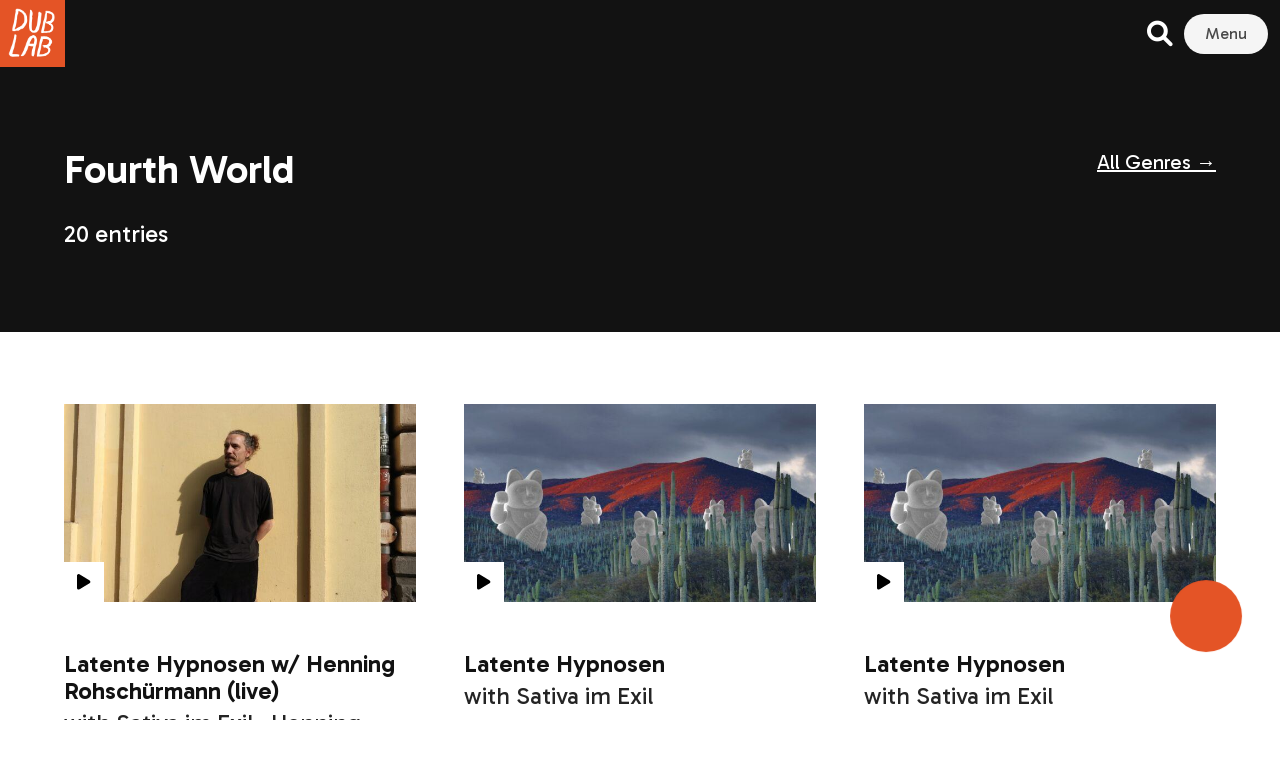

--- FILE ---
content_type: text/html; charset=UTF-8
request_url: https://dublab.de/genre/fourth-world/
body_size: 33003
content:
<!doctype html>
<html lang="en-US" xmlns:fb="http://ogp.me/ns/fb#">
<head>
    <meta charset="UTF-8"/>
    <meta http-equiv="X-UA-Compatible" content="IE=edge">
    <meta name="viewport" content="width=device-width, initial-scale=1"/>
    <link rel="profile" href="https://gmpg.org/xfn/11"/>
    <style>
        .secondary {
            fill: ;
            position: relative;
        }
    </style>

    <title>Fourth World &#8211; dublab DE</title>
<meta name='robots' content='max-image-preview:large' />
<link rel='dns-prefetch' href='//fonts.googleapis.com' />
<link rel="alternate" type="application/rss+xml" title="dublab DE &raquo; Feed" href="https://dublab.de/feed/" />
<link rel="alternate" type="application/rss+xml" title="dublab DE &raquo; Comments Feed" href="https://dublab.de/comments/feed/" />
<link rel="alternate" type="application/rss+xml" title="dublab DE &raquo; Fourth World Genre Feed" href="https://dublab.de/genre/fourth-world/feed/" />
<link rel='stylesheet' id='givewp-campaign-blocks-fonts-css' href='https://fonts.googleapis.com/css2?family=Inter%3Awght%40400%3B500%3B600%3B700&#038;display=swap&#038;ver=3e0f0988e531c02de6f051f7f172276a' type='text/css' media='all' />
<style id='givewp-campaign-comments-block-style-inline-css' type='text/css'>
.givewp-campaign-comment-block-card{display:flex;gap:var(--givewp-spacing-3);padding:var(--givewp-spacing-4) 0}.givewp-campaign-comment-block-card__avatar{align-items:center;border-radius:50%;display:flex;height:40px;justify-content:center;width:40px}.givewp-campaign-comment-block-card__avatar img{align-items:center;border-radius:50%;display:flex;height:auto;justify-content:center;min-width:40px;width:100%}.givewp-campaign-comment-block-card__donor-name{color:var(--givewp-neutral-700);font-size:1rem;font-weight:600;line-height:1.5;margin:0;text-align:left}.givewp-campaign-comment-block-card__details{align-items:center;color:var(--givewp-neutral-400);display:flex;font-size:.875rem;font-weight:500;gap:var(--givewp-spacing-2);height:auto;line-height:1.43;margin:2px 0 var(--givewp-spacing-3) 0;text-align:left}.givewp-campaign-comment-block-card__comment{color:var(--givewp-neutral-700);font-size:1rem;line-height:1.5;margin:0;text-align:left}.givewp-campaign-comment-block-card__read-more{background:none;border:none;color:var(--givewp-blue-500);cursor:pointer;font-size:.875rem;line-height:1.43;outline:none;padding:0}
.givewp-campaign-comments-block-empty-state{align-items:center;background-color:var(--givewp-shades-white);border:1px solid var(--givewp-neutral-50);border-radius:.5rem;display:flex;flex-direction:column;justify-content:center;padding:var(--givewp-spacing-6)}.givewp-campaign-comments-block-empty-state__details{align-items:center;display:flex;flex-direction:column;gap:var(--givewp-spacing-1);justify-content:center;margin:.875rem 0}.givewp-campaign-comments-block-empty-state__title{color:var(--givewp-neutral-700);font-size:1rem;font-weight:500;margin:0}.givewp-campaign-comments-block-empty-state__description{color:var(--givewp-neutral-700);font-size:.875rem;line-height:1.43;margin:0}
.givewp-campaign-comment-block{background-color:var(--givewp-shades-white);display:flex;flex-direction:column;gap:var(--givewp-spacing-2);padding:var(--givewp-spacing-6) 0}.givewp-campaign-comment-block__title{color:var(--givewp-neutral-900);font-size:18px;font-weight:600;line-height:1.56;margin:0;text-align:left}.givewp-campaign-comment-block__cta{align-items:center;background-color:var(--givewp-neutral-50);border-radius:4px;color:var(--giewp-neutral-500);display:flex;font-size:14px;font-weight:600;gap:8px;height:36px;line-height:1.43;margin:0;padding:var(--givewp-spacing-2) var(--givewp-spacing-4);text-align:left}

</style>
<style id='givewp-campaign-cover-block-style-inline-css' type='text/css'>
.givewp-campaign-selector{border:1px solid #e5e7eb;border-radius:5px;box-shadow:0 2px 4px 0 rgba(0,0,0,.05);display:flex;flex-direction:column;gap:20px;padding:40px 24px}.givewp-campaign-selector__label{padding-bottom:16px}.givewp-campaign-selector__select input[type=text]:focus{border-color:transparent;box-shadow:0 0 0 1px transparent;outline:2px solid transparent}.givewp-campaign-selector__logo{align-self:center}.givewp-campaign-selector__open{background:#2271b1;border:none;border-radius:5px;color:#fff;cursor:pointer;padding:.5rem 1rem}.givewp-campaign-selector__submit{background-color:#27ae60;border:0;border-radius:5px;color:#fff;font-weight:700;outline:none;padding:1rem;text-align:center;transition:.2s;width:100%}.givewp-campaign-selector__submit:disabled{background-color:#f3f4f6;color:#9ca0af}.givewp-campaign-selector__submit:hover:not(:disabled){cursor:pointer;filter:brightness(1.2)}
.givewp-campaign-cover-block__button{align-items:center;border:1px solid #2271b1;border-radius:2px;color:#2271b1;display:flex;justify-content:center;margin-bottom:.5rem;min-height:32px;width:100%}.givewp-campaign-cover-block__image{border-radius:2px;display:flex;flex-grow:1;margin-bottom:.5rem;max-height:4.44rem;-o-object-fit:cover;object-fit:cover;width:100%}.givewp-campaign-cover-block__help-text{color:#4b5563;font-size:.75rem;font-stretch:normal;font-style:normal;font-weight:400;letter-spacing:normal;line-height:1.4;text-align:left}.givewp-campaign-cover-block__edit-campaign-link{align-items:center;display:inline-flex;font-size:.75rem;font-stretch:normal;font-style:normal;font-weight:400;gap:.125rem;line-height:1.4}.givewp-campaign-cover-block__edit-campaign-link svg{fill:currentColor;height:1.25rem;width:1.25rem}.givewp-campaign-cover-block-preview__image{align-items:center;display:flex;height:100%;justify-content:center;width:100%}

</style>
<style id='givewp-campaign-donations-style-inline-css' type='text/css'>
.givewp-campaign-donations-block{padding:1.5rem 0}.givewp-campaign-donations-block *{font-family:Inter,sans-serif}.givewp-campaign-donations-block .givewp-campaign-donations-block__header{align-items:center;display:flex;justify-content:space-between;margin-bottom:.5rem}.givewp-campaign-donations-block .givewp-campaign-donations-block__title{color:var(--givewp-neutral-900);font-size:1.125rem;font-weight:600;line-height:1.56;margin:0}.givewp-campaign-donations-block .givewp-campaign-donations-block__donations{display:grid;gap:.5rem;margin:0;padding:0}.givewp-campaign-donations-block .givewp-campaign-donations-block__donation,.givewp-campaign-donations-block .givewp-campaign-donations-block__empty-state{background-color:var(--givewp-shades-white);border:1px solid var(--givewp-neutral-50);border-radius:.5rem;display:flex;padding:1rem}.givewp-campaign-donations-block .givewp-campaign-donations-block__donation{align-items:center;gap:.75rem}.givewp-campaign-donations-block .givewp-campaign-donations-block__donation-icon{align-items:center;display:flex}.givewp-campaign-donations-block .givewp-campaign-donations-block__donation-icon img{border-radius:100%;height:2.5rem;-o-object-fit:cover;object-fit:cover;width:2.5rem}.givewp-campaign-donations-block .givewp-campaign-donations-block__donation-info{display:flex;flex-direction:column;justify-content:center;row-gap:.25rem}.givewp-campaign-donations-block .givewp-campaign-donations-block__donation-description{color:var(--givewp-neutral-500);font-size:1rem;font-weight:500;line-height:1.5;margin:0}.givewp-campaign-donations-block .givewp-campaign-donations-block__donation-description strong{color:var(--givewp-neutral-700);font-weight:600}.givewp-campaign-donations-block .givewp-campaign-donations-block__donation-date{align-items:center;color:var(--givewp-neutral-400);display:flex;font-size:.875rem;font-weight:500;line-height:1.43}.givewp-campaign-donations-block .givewp-campaign-donations-block__donation-ribbon{align-items:center;border-radius:100%;color:#1f2937;display:flex;height:1.25rem;justify-content:center;margin-left:auto;width:1.25rem}.givewp-campaign-donations-block .givewp-campaign-donations-block__donation-ribbon[data-position="1"]{background-color:gold}.givewp-campaign-donations-block .givewp-campaign-donations-block__donation-ribbon[data-position="2"]{background-color:silver}.givewp-campaign-donations-block .givewp-campaign-donations-block__donation-ribbon[data-position="3"]{background-color:#cd7f32;color:#fffaf2}.givewp-campaign-donations-block .givewp-campaign-donations-block__donation-amount{color:var(--givewp-neutral-700);font-size:1.125rem;font-weight:600;line-height:1.56;margin-left:auto}.givewp-campaign-donations-block .givewp-campaign-donations-block__footer{display:flex;justify-content:center;margin-top:.5rem}.givewp-campaign-donations-block .givewp-campaign-donations-block__donate-button button.givewp-donation-form-modal__open,.givewp-campaign-donations-block .givewp-campaign-donations-block__empty-button button.givewp-donation-form-modal__open,.givewp-campaign-donations-block .givewp-campaign-donations-block__load-more-button{background:none;border:1px solid var(--givewp-primary-color);border-radius:.5rem;color:var(--givewp-primary-color)!important;font-size:.875rem;font-weight:600;line-height:1.43;padding:.25rem 1rem!important}.givewp-campaign-donations-block .givewp-campaign-donations-block__donate-button button.givewp-donation-form-modal__open:hover,.givewp-campaign-donations-block .givewp-campaign-donations-block__empty-button button.givewp-donation-form-modal__open:hover,.givewp-campaign-donations-block .givewp-campaign-donations-block__load-more-button:hover{background:var(--givewp-primary-color);color:var(--givewp-shades-white)!important}.givewp-campaign-donations-block .givewp-campaign-donations-block__empty-state{align-items:center;flex-direction:column;padding:1.5rem}.givewp-campaign-donations-block .givewp-campaign-donations-block__empty-description,.givewp-campaign-donations-block .givewp-campaign-donations-block__empty-title{color:var(--givewp-neutral-700);margin:0}.givewp-campaign-donations-block .givewp-campaign-donations-block__empty-title{font-size:1rem;font-weight:500;line-height:1.5}.givewp-campaign-donations-block .givewp-campaign-donations-block__empty-description{font-size:.875rem;line-height:1.43;margin-top:.25rem}.givewp-campaign-donations-block .givewp-campaign-donations-block__empty-icon{color:var(--givewp-secondary-color);margin-bottom:.875rem;order:-1}.givewp-campaign-donations-block .givewp-campaign-donations-block__empty-button{margin-top:.875rem}.givewp-campaign-donations-block .givewp-campaign-donations-block__empty-button button.givewp-donation-form-modal__open{border-radius:.25rem;padding:.5rem 1rem!important}

</style>
<link rel='stylesheet' id='givewp-campaign-donors-style-css' href='https://dublab.de/wp-content/plugins/give/build/campaignDonorsBlockApp.css?ver=1.0.0' type='text/css' media='all' />
<style id='givewp-campaign-form-style-inline-css' type='text/css'>
.givewp-donation-form-modal{outline:none;overflow-y:scroll;padding:1rem;width:100%}.givewp-donation-form-modal[data-entering=true]{animation:modal-fade .3s,modal-zoom .6s}@keyframes modal-fade{0%{opacity:0}to{opacity:1}}@keyframes modal-zoom{0%{transform:scale(.8)}to{transform:scale(1)}}.givewp-donation-form-modal__overlay{align-items:center;background:rgba(0,0,0,.7);display:flex;flex-direction:column;height:var(--visual-viewport-height);justify-content:center;left:0;position:fixed;top:0;width:100vw;z-index:100}.givewp-donation-form-modal__overlay[data-loading=true]{display:none}.givewp-donation-form-modal__overlay[data-entering=true]{animation:modal-fade .3s}.givewp-donation-form-modal__overlay[data-exiting=true]{animation:modal-fade .15s ease-in reverse}.givewp-donation-form-modal__open__spinner{left:50%;line-height:1;position:absolute;top:50%;transform:translate(-50%,-50%);z-index:100}.givewp-donation-form-modal__open{position:relative}.givewp-donation-form-modal__close{background:#e7e8ed;border:1px solid transparent;border-radius:50%;cursor:pointer;display:flex;padding:.75rem;position:fixed;right:25px;top:25px;transition:.2s;width:-moz-fit-content;width:fit-content;z-index:999}.givewp-donation-form-modal__close svg{height:1rem;width:1rem}.givewp-donation-form-modal__close:active,.givewp-donation-form-modal__close:focus,.givewp-donation-form-modal__close:hover{background-color:#caccd7;border:1px solid #caccd7}.admin-bar .givewp-donation-form-modal{margin-top:32px}.admin-bar .givewp-donation-form-modal__close{top:57px}
.givewp-entity-selector{border:1px solid #e5e7eb;border-radius:5px;box-shadow:0 2px 4px 0 rgba(0,0,0,.05);display:flex;flex-direction:column;gap:20px;padding:40px 24px}.givewp-entity-selector__label{padding-bottom:16px}.givewp-entity-selector__select input[type=text]:focus{border-color:transparent;box-shadow:0 0 0 1px transparent;outline:2px solid transparent}.givewp-entity-selector__logo{align-self:center}.givewp-entity-selector__open{background:#2271b1;border:none;border-radius:5px;color:#fff;cursor:pointer;padding:.5rem 1rem}.givewp-entity-selector__submit{background-color:#27ae60;border:0;border-radius:5px;color:#fff;font-weight:700;outline:none;padding:1rem;text-align:center;transition:.2s;width:100%}.givewp-entity-selector__submit:disabled{background-color:#f3f4f6;color:#9ca0af}.givewp-entity-selector__submit:hover:not(:disabled){cursor:pointer;filter:brightness(1.2)}
.givewp-campaign-selector{border:1px solid #e5e7eb;border-radius:5px;box-shadow:0 2px 4px 0 rgba(0,0,0,.05);display:flex;flex-direction:column;gap:20px;padding:40px 24px}.givewp-campaign-selector__label{padding-bottom:16px}.givewp-campaign-selector__select input[type=text]:focus{border-color:transparent;box-shadow:0 0 0 1px transparent;outline:2px solid transparent}.givewp-campaign-selector__logo{align-self:center}.givewp-campaign-selector__open{background:#2271b1;border:none;border-radius:5px;color:#fff;cursor:pointer;padding:.5rem 1rem}.givewp-campaign-selector__submit{background-color:#27ae60;border:0;border-radius:5px;color:#fff;font-weight:700;outline:none;padding:1rem;text-align:center;transition:.2s;width:100%}.givewp-campaign-selector__submit:disabled{background-color:#f3f4f6;color:#9ca0af}.givewp-campaign-selector__submit:hover:not(:disabled){cursor:pointer;filter:brightness(1.2)}
.givewp-donation-form-link,.givewp-donation-form-modal__open{background:var(--givewp-primary-color,#2271b1);border:none;border-radius:5px;color:var(--givewp-secondary-color,#fff)!important;cursor:pointer;font-family:-apple-system,BlinkMacSystemFont,Segoe UI,Roboto,Oxygen-Sans,Ubuntu,Cantarell,Helvetica Neue,sans-serif;font-size:1rem;font-weight:500!important;padding:.75rem 1.25rem!important;text-decoration:none!important;width:100%}.components-input-control__label{width:100%}.wp-block-givewp-campaign-form{position:relative}.wp-block-givewp-campaign-form form[id*=give-form] #give-gateway-radio-list>li input[type=radio]{display:inline-block}.wp-block-givewp-campaign-form iframe{pointer-events:none;width:100%!important}.give-change-donation-form-btn svg{margin-top:3px}.givewp-default-form-toggle{margin-top:var(--givewp-spacing-4)}

</style>
<style id='givewp-campaign-goal-style-inline-css' type='text/css'>
.givewp-campaign-goal{display:flex;flex-direction:column;gap:.5rem;padding-bottom:1rem}.givewp-campaign-goal__container{display:flex;flex-direction:row;justify-content:space-between}.givewp-campaign-goal__container-item{display:flex;flex-direction:column;gap:.2rem}.givewp-campaign-goal__container-item span{color:var(--givewp-neutral-500);font-size:12px;font-weight:600;letter-spacing:.48px;line-height:1.5;text-transform:uppercase}.givewp-campaign-goal__container-item strong{color:var(--givewp-neutral-900);font-size:20px;font-weight:600;line-height:1.6}.givewp-campaign-goal__progress-bar{display:flex}.givewp-campaign-goal__progress-bar-container{background-color:#f2f2f2;border-radius:14px;box-shadow:inset 0 1px 4px 0 rgba(0,0,0,.09);display:flex;flex-grow:1;height:8px}.givewp-campaign-goal__progress-bar-progress{background:var(--givewp-secondary-color,#2d802f);border-radius:14px;box-shadow:inset 0 1px 4px 0 rgba(0,0,0,.09);display:flex;height:8px}

</style>
<style id='givewp-campaign-stats-block-style-inline-css' type='text/css'>
.givewp-campaign-stats-block span{color:var(--givewp-neutral-500);display:block;font-size:12px;font-weight:600;letter-spacing:.48px;line-height:1.5;margin-bottom:2px;text-align:left;text-transform:uppercase}.givewp-campaign-stats-block strong{color:var(--givewp-neutral-900);font-size:20px;font-weight:600;letter-spacing:normal;line-height:1.6}

</style>
<style id='givewp-campaign-donate-button-style-inline-css' type='text/css'>
.givewp-campaign-donate-button-block .givewp-donation-form-modal__open,.wp-block-givewp-campaign-donate-button .givewp-donation-form-modal__open{line-height:1.5;transition:all .2s ease;width:100%}.givewp-campaign-donate-button-block .givewp-donation-form-modal__open:hover,.wp-block-givewp-campaign-donate-button .givewp-donation-form-modal__open:hover{background-color:color-mix(in srgb,var(--givewp-primary-color),#000 20%)}.givewp-donation-form-link,.givewp-donation-form-modal__open{background:var(--givewp-primary-color,#2271b1);border:none;border-radius:5px;color:var(--givewp-secondary-color,#fff);cursor:pointer;font-family:-apple-system,BlinkMacSystemFont,Segoe UI,Roboto,Oxygen-Sans,Ubuntu,Cantarell,Helvetica Neue,sans-serif;font-size:1rem;font-weight:500!important;padding:.75rem 1.25rem!important;text-decoration:none!important;width:100%}.components-input-control__label{width:100%}.wp-block-givewp-campaign-form{position:relative}.wp-block-givewp-campaign-form form[id*=give-form] #give-gateway-radio-list>li input[type=radio]{display:inline-block}.wp-block-givewp-campaign-form iframe{pointer-events:none;width:100%!important}.give-change-donation-form-btn svg{margin-top:3px}.givewp-default-form-toggle{margin-top:var(--givewp-spacing-4)}

</style>
<style id='classic-theme-styles-inline-css' type='text/css'>
/*! This file is auto-generated */
.wp-block-button__link{color:#fff;background-color:#32373c;border-radius:9999px;box-shadow:none;text-decoration:none;padding:calc(.667em + 2px) calc(1.333em + 2px);font-size:1.125em}.wp-block-file__button{background:#32373c;color:#fff;text-decoration:none}
</style>
<style id='global-styles-inline-css' type='text/css'>
:root{--wp--preset--aspect-ratio--square: 1;--wp--preset--aspect-ratio--4-3: 4/3;--wp--preset--aspect-ratio--3-4: 3/4;--wp--preset--aspect-ratio--3-2: 3/2;--wp--preset--aspect-ratio--2-3: 2/3;--wp--preset--aspect-ratio--16-9: 16/9;--wp--preset--aspect-ratio--9-16: 9/16;--wp--preset--color--black: #000000;--wp--preset--color--cyan-bluish-gray: #abb8c3;--wp--preset--color--white: #ffffff;--wp--preset--color--pale-pink: #f78da7;--wp--preset--color--vivid-red: #cf2e2e;--wp--preset--color--luminous-vivid-orange: #ff6900;--wp--preset--color--luminous-vivid-amber: #fcb900;--wp--preset--color--light-green-cyan: #7bdcb5;--wp--preset--color--vivid-green-cyan: #00d084;--wp--preset--color--pale-cyan-blue: #8ed1fc;--wp--preset--color--vivid-cyan-blue: #0693e3;--wp--preset--color--vivid-purple: #9b51e0;--wp--preset--gradient--vivid-cyan-blue-to-vivid-purple: linear-gradient(135deg,rgba(6,147,227,1) 0%,rgb(155,81,224) 100%);--wp--preset--gradient--light-green-cyan-to-vivid-green-cyan: linear-gradient(135deg,rgb(122,220,180) 0%,rgb(0,208,130) 100%);--wp--preset--gradient--luminous-vivid-amber-to-luminous-vivid-orange: linear-gradient(135deg,rgba(252,185,0,1) 0%,rgba(255,105,0,1) 100%);--wp--preset--gradient--luminous-vivid-orange-to-vivid-red: linear-gradient(135deg,rgba(255,105,0,1) 0%,rgb(207,46,46) 100%);--wp--preset--gradient--very-light-gray-to-cyan-bluish-gray: linear-gradient(135deg,rgb(238,238,238) 0%,rgb(169,184,195) 100%);--wp--preset--gradient--cool-to-warm-spectrum: linear-gradient(135deg,rgb(74,234,220) 0%,rgb(151,120,209) 20%,rgb(207,42,186) 40%,rgb(238,44,130) 60%,rgb(251,105,98) 80%,rgb(254,248,76) 100%);--wp--preset--gradient--blush-light-purple: linear-gradient(135deg,rgb(255,206,236) 0%,rgb(152,150,240) 100%);--wp--preset--gradient--blush-bordeaux: linear-gradient(135deg,rgb(254,205,165) 0%,rgb(254,45,45) 50%,rgb(107,0,62) 100%);--wp--preset--gradient--luminous-dusk: linear-gradient(135deg,rgb(255,203,112) 0%,rgb(199,81,192) 50%,rgb(65,88,208) 100%);--wp--preset--gradient--pale-ocean: linear-gradient(135deg,rgb(255,245,203) 0%,rgb(182,227,212) 50%,rgb(51,167,181) 100%);--wp--preset--gradient--electric-grass: linear-gradient(135deg,rgb(202,248,128) 0%,rgb(113,206,126) 100%);--wp--preset--gradient--midnight: linear-gradient(135deg,rgb(2,3,129) 0%,rgb(40,116,252) 100%);--wp--preset--font-size--small: 13px;--wp--preset--font-size--medium: 20px;--wp--preset--font-size--large: 36px;--wp--preset--font-size--x-large: 42px;--wp--preset--spacing--20: 0.44rem;--wp--preset--spacing--30: 0.67rem;--wp--preset--spacing--40: 1rem;--wp--preset--spacing--50: 1.5rem;--wp--preset--spacing--60: 2.25rem;--wp--preset--spacing--70: 3.38rem;--wp--preset--spacing--80: 5.06rem;--wp--preset--shadow--natural: 6px 6px 9px rgba(0, 0, 0, 0.2);--wp--preset--shadow--deep: 12px 12px 50px rgba(0, 0, 0, 0.4);--wp--preset--shadow--sharp: 6px 6px 0px rgba(0, 0, 0, 0.2);--wp--preset--shadow--outlined: 6px 6px 0px -3px rgba(255, 255, 255, 1), 6px 6px rgba(0, 0, 0, 1);--wp--preset--shadow--crisp: 6px 6px 0px rgba(0, 0, 0, 1);}:where(.is-layout-flex){gap: 0.5em;}:where(.is-layout-grid){gap: 0.5em;}body .is-layout-flex{display: flex;}.is-layout-flex{flex-wrap: wrap;align-items: center;}.is-layout-flex > :is(*, div){margin: 0;}body .is-layout-grid{display: grid;}.is-layout-grid > :is(*, div){margin: 0;}:where(.wp-block-columns.is-layout-flex){gap: 2em;}:where(.wp-block-columns.is-layout-grid){gap: 2em;}:where(.wp-block-post-template.is-layout-flex){gap: 1.25em;}:where(.wp-block-post-template.is-layout-grid){gap: 1.25em;}.has-black-color{color: var(--wp--preset--color--black) !important;}.has-cyan-bluish-gray-color{color: var(--wp--preset--color--cyan-bluish-gray) !important;}.has-white-color{color: var(--wp--preset--color--white) !important;}.has-pale-pink-color{color: var(--wp--preset--color--pale-pink) !important;}.has-vivid-red-color{color: var(--wp--preset--color--vivid-red) !important;}.has-luminous-vivid-orange-color{color: var(--wp--preset--color--luminous-vivid-orange) !important;}.has-luminous-vivid-amber-color{color: var(--wp--preset--color--luminous-vivid-amber) !important;}.has-light-green-cyan-color{color: var(--wp--preset--color--light-green-cyan) !important;}.has-vivid-green-cyan-color{color: var(--wp--preset--color--vivid-green-cyan) !important;}.has-pale-cyan-blue-color{color: var(--wp--preset--color--pale-cyan-blue) !important;}.has-vivid-cyan-blue-color{color: var(--wp--preset--color--vivid-cyan-blue) !important;}.has-vivid-purple-color{color: var(--wp--preset--color--vivid-purple) !important;}.has-black-background-color{background-color: var(--wp--preset--color--black) !important;}.has-cyan-bluish-gray-background-color{background-color: var(--wp--preset--color--cyan-bluish-gray) !important;}.has-white-background-color{background-color: var(--wp--preset--color--white) !important;}.has-pale-pink-background-color{background-color: var(--wp--preset--color--pale-pink) !important;}.has-vivid-red-background-color{background-color: var(--wp--preset--color--vivid-red) !important;}.has-luminous-vivid-orange-background-color{background-color: var(--wp--preset--color--luminous-vivid-orange) !important;}.has-luminous-vivid-amber-background-color{background-color: var(--wp--preset--color--luminous-vivid-amber) !important;}.has-light-green-cyan-background-color{background-color: var(--wp--preset--color--light-green-cyan) !important;}.has-vivid-green-cyan-background-color{background-color: var(--wp--preset--color--vivid-green-cyan) !important;}.has-pale-cyan-blue-background-color{background-color: var(--wp--preset--color--pale-cyan-blue) !important;}.has-vivid-cyan-blue-background-color{background-color: var(--wp--preset--color--vivid-cyan-blue) !important;}.has-vivid-purple-background-color{background-color: var(--wp--preset--color--vivid-purple) !important;}.has-black-border-color{border-color: var(--wp--preset--color--black) !important;}.has-cyan-bluish-gray-border-color{border-color: var(--wp--preset--color--cyan-bluish-gray) !important;}.has-white-border-color{border-color: var(--wp--preset--color--white) !important;}.has-pale-pink-border-color{border-color: var(--wp--preset--color--pale-pink) !important;}.has-vivid-red-border-color{border-color: var(--wp--preset--color--vivid-red) !important;}.has-luminous-vivid-orange-border-color{border-color: var(--wp--preset--color--luminous-vivid-orange) !important;}.has-luminous-vivid-amber-border-color{border-color: var(--wp--preset--color--luminous-vivid-amber) !important;}.has-light-green-cyan-border-color{border-color: var(--wp--preset--color--light-green-cyan) !important;}.has-vivid-green-cyan-border-color{border-color: var(--wp--preset--color--vivid-green-cyan) !important;}.has-pale-cyan-blue-border-color{border-color: var(--wp--preset--color--pale-cyan-blue) !important;}.has-vivid-cyan-blue-border-color{border-color: var(--wp--preset--color--vivid-cyan-blue) !important;}.has-vivid-purple-border-color{border-color: var(--wp--preset--color--vivid-purple) !important;}.has-vivid-cyan-blue-to-vivid-purple-gradient-background{background: var(--wp--preset--gradient--vivid-cyan-blue-to-vivid-purple) !important;}.has-light-green-cyan-to-vivid-green-cyan-gradient-background{background: var(--wp--preset--gradient--light-green-cyan-to-vivid-green-cyan) !important;}.has-luminous-vivid-amber-to-luminous-vivid-orange-gradient-background{background: var(--wp--preset--gradient--luminous-vivid-amber-to-luminous-vivid-orange) !important;}.has-luminous-vivid-orange-to-vivid-red-gradient-background{background: var(--wp--preset--gradient--luminous-vivid-orange-to-vivid-red) !important;}.has-very-light-gray-to-cyan-bluish-gray-gradient-background{background: var(--wp--preset--gradient--very-light-gray-to-cyan-bluish-gray) !important;}.has-cool-to-warm-spectrum-gradient-background{background: var(--wp--preset--gradient--cool-to-warm-spectrum) !important;}.has-blush-light-purple-gradient-background{background: var(--wp--preset--gradient--blush-light-purple) !important;}.has-blush-bordeaux-gradient-background{background: var(--wp--preset--gradient--blush-bordeaux) !important;}.has-luminous-dusk-gradient-background{background: var(--wp--preset--gradient--luminous-dusk) !important;}.has-pale-ocean-gradient-background{background: var(--wp--preset--gradient--pale-ocean) !important;}.has-electric-grass-gradient-background{background: var(--wp--preset--gradient--electric-grass) !important;}.has-midnight-gradient-background{background: var(--wp--preset--gradient--midnight) !important;}.has-small-font-size{font-size: var(--wp--preset--font-size--small) !important;}.has-medium-font-size{font-size: var(--wp--preset--font-size--medium) !important;}.has-large-font-size{font-size: var(--wp--preset--font-size--large) !important;}.has-x-large-font-size{font-size: var(--wp--preset--font-size--x-large) !important;}
:where(.wp-block-post-template.is-layout-flex){gap: 1.25em;}:where(.wp-block-post-template.is-layout-grid){gap: 1.25em;}
:where(.wp-block-columns.is-layout-flex){gap: 2em;}:where(.wp-block-columns.is-layout-grid){gap: 2em;}
:root :where(.wp-block-pullquote){font-size: 1.5em;line-height: 1.6;}
</style>
<link rel='stylesheet' id='give-donation-summary-style-frontend-css' href='https://dublab.de/wp-content/plugins/give/build/assets/dist/css/give-donation-summary.css?ver=4.4.0' type='text/css' media='all' />
<link rel='stylesheet' id='givewp-design-system-foundation-css' href='https://dublab.de/wp-content/plugins/give/build/assets/dist/css/design-system/foundation.css?ver=1.2.0' type='text/css' media='all' />
<link rel='stylesheet' id='give-fee-recovery-css' href='https://dublab.de/wp-content/plugins/give-fee-recovery/assets/css/give-fee-recovery-frontend.min.css?ver=2.3.5' type='text/css' media='all' />
<link rel='stylesheet' id='tag-groups-css-frontend-css' href='https://dublab.de/wp-content/plugins/tag-groups/assets/css/frontend.min.css?ver=2.0.9' type='text/css' media='all' />
<link rel='stylesheet' id='give_recurring_css-css' href='https://dublab.de/wp-content/plugins/give-recurring/assets/css/give-recurring.min.css?ver=2.13.0' type='text/css' media='all' />
<link rel='stylesheet' id='css_main-css' href='https://dublab.de/wp-content/themes/dublab_v3/build/main.css?ver=1706702541' type='text/css' media='all' />
<script type="text/javascript" src="https://dublab.de/wp-includes/js/dist/hooks.min.js?ver=2810c76e705dd1a53b18" id="wp-hooks-js"></script>
<script type="text/javascript" src="https://dublab.de/wp-includes/js/dist/i18n.min.js?ver=5e580eb46a90c2b997e6" id="wp-i18n-js"></script>
<script type="text/javascript" id="wp-i18n-js-after">
/* <![CDATA[ */
wp.i18n.setLocaleData( { 'text direction\u0004ltr': [ 'ltr' ] } );
/* ]]> */
</script>
<script type="text/javascript" id="give-donor-options-js-extra">
/* <![CDATA[ */
var GiveDonorOptions = {"isAdmin":"","adminUrl":"https:\/\/dublab.de\/wp-admin\/","apiRoot":"https:\/\/dublab.de\/wp-json\/givewp\/v3\/donors","apiNonce":"2d7eb85534","donorsAdminUrl":"https:\/\/dublab.de\/wp-admin\/edit.php?post_type=give_forms&page=give-donors","currency":"EUR","currencySymbol":"\u20ac","intlTelInputSettings":{"initialCountry":"de","showSelectedDialCode":true,"strictMode":true,"i18n":{"us":"United States","ca":"Canada","gb":"United Kingdom","af":"Afghanistan","al":"Albania","dz":"Algeria","as":"American Samoa","ad":"Andorra","ao":"Angola","ai":"Anguilla","aq":"Antarctica","ag":"Antigua and Barbuda","ar":"Argentina","am":"Armenia","aw":"Aruba","au":"Australia","at":"Austria","az":"Azerbaijan","bs":"Bahamas","bh":"Bahrain","bd":"Bangladesh","bb":"Barbados","by":"Belarus","be":"Belgium","bz":"Belize","bj":"Benin","bm":"Bermuda","bt":"Bhutan","bo":"Bolivia","ba":"Bosnia and Herzegovina","bw":"Botswana","bv":"Bouvet Island","br":"Brazil","io":"British Indian Ocean Territory","bn":"Brunei Darrussalam","bg":"Bulgaria","bf":"Burkina Faso","bi":"Burundi","kh":"Cambodia","cm":"Cameroon","cv":"Cape Verde","ky":"Cayman Islands","cf":"Central African Republic","td":"Chad","cl":"Chile","cn":"China","cx":"Christmas Island","cc":"Cocos Islands","co":"Colombia","km":"Comoros","cd":"Congo, Democratic People&#039;s Republic","cg":"Congo, Republic of","ck":"Cook Islands","cr":"Costa Rica","ci":"Cote d&#039;Ivoire","hr":"Croatia\/Hrvatska","cu":"Cuba","cy":"Cyprus Island","cz":"Czech Republic","dk":"Denmark","dj":"Djibouti","dm":"Dominica","do":"Dominican Republic","tp":"East Timor","ec":"Ecuador","eg":"Egypt","gq":"Equatorial Guinea","sv":"El Salvador","er":"Eritrea","ee":"Estonia","et":"Ethiopia","fk":"Falkland Islands","fo":"Faroe Islands","fj":"Fiji","fi":"Finland","fr":"France","gf":"French Guiana","pf":"French Polynesia","tf":"French Southern Territories","ga":"Gabon","gm":"Gambia","ge":"Georgia","de":"Germany","gr":"Greece","gh":"Ghana","gi":"Gibraltar","gl":"Greenland","gd":"Grenada","gp":"Guadeloupe","gu":"Guam","gt":"Guatemala","gg":"Guernsey","gn":"Guinea","gw":"Guinea-Bissau","gy":"Guyana","ht":"Haiti","hm":"Heard and McDonald Islands","va":"Holy See (City Vatican State)","hn":"Honduras","hk":"Hong Kong","hu":"Hungary","is":"Iceland","in":"India","id":"Indonesia","ir":"Iran","iq":"Iraq","ie":"Ireland","im":"Isle of Man","il":"Israel","it":"Italy","jm":"Jamaica","jp":"Japan","je":"Jersey","jo":"Jordan","kz":"Kazakhstan","ke":"Kenya","ki":"Kiribati","kw":"Kuwait","kg":"Kyrgyzstan","la":"Lao People&#039;s Democratic Republic","lv":"Latvia","lb":"Lebanon","ls":"Lesotho","lr":"Liberia","ly":"Libyan Arab Jamahiriya","li":"Liechtenstein","lt":"Lithuania","lu":"Luxembourg","mo":"Macau","mk":"Macedonia","mg":"Madagascar","mw":"Malawi","my":"Malaysia","mv":"Maldives","ml":"Mali","mt":"Malta","mh":"Marshall Islands","mq":"Martinique","mr":"Mauritania","mu":"Mauritius","yt":"Mayotte","mx":"Mexico","fm":"Micronesia","md":"Moldova, Republic of","mc":"Monaco","mn":"Mongolia","me":"Montenegro","ms":"Montserrat","ma":"Morocco","mz":"Mozambique","mm":"Myanmar","na":"Namibia","nr":"Nauru","np":"Nepal","nl":"Netherlands","an":"Netherlands Antilles","nc":"New Caledonia","nz":"New Zealand","ni":"Nicaragua","ne":"Niger","ng":"Nigeria","nu":"Niue","nf":"Norfolk Island","kp":"North Korea","mp":"Northern Mariana Islands","no":"Norway","om":"Oman","pk":"Pakistan","pw":"Palau","ps":"Palestinian Territories","pa":"Panama","pg":"Papua New Guinea","py":"Paraguay","pe":"Peru","ph":"Philippines","pn":"Pitcairn Island","pl":"Poland","pt":"Portugal","pr":"Puerto Rico","qa":"Qatar","re":"Reunion Island","ro":"Romania","ru":"Russian Federation","rw":"Rwanda","sh":"Saint Helena","kn":"Saint Kitts and Nevis","lc":"Saint Lucia","pm":"Saint Pierre and Miquelon","vc":"Saint Vincent and the Grenadines","sm":"San Marino","st":"Sao Tome and Principe","sa":"Saudi Arabia","sn":"Senegal","rs":"Serbia","sc":"Seychelles","sl":"Sierra Leone","sg":"Singapore","sk":"Slovak Republic","si":"Slovenia","sb":"Solomon Islands","so":"Somalia","za":"South Africa","gs":"South Georgia","kr":"South Korea","es":"Spain","lk":"Sri Lanka","sd":"Sudan","sr":"Suriname","sj":"Svalbard and Jan Mayen Islands","sz":"Eswatini","se":"Sweden","ch":"Switzerland","sy":"Syrian Arab Republic","tw":"Taiwan","tj":"Tajikistan","tz":"Tanzania","tg":"Togo","tk":"Tokelau","to":"Tonga","th":"Thailand","tt":"Trinidad and Tobago","tn":"Tunisia","tr":"Turkey","tm":"Turkmenistan","tc":"Turks and Caicos Islands","tv":"Tuvalu","ug":"Uganda","ua":"Ukraine","ae":"United Arab Emirates","uy":"Uruguay","um":"US Minor Outlying Islands","uz":"Uzbekistan","vu":"Vanuatu","ve":"Venezuela","vn":"Vietnam","vg":"Virgin Islands (British)","vi":"Virgin Islands (USA)","wf":"Wallis and Futuna Islands","eh":"Western Sahara","ws":"Western Samoa","ye":"Yemen","yu":"Yugoslavia","zm":"Zambia","zw":"Zimbabwe","selectedCountryAriaLabel":"Selected country","noCountrySelected":"No country selected","countryListAriaLabel":"List of countries","searchPlaceholder":"Search","zeroSearchResults":"No results found","oneSearchResult":"1 result found","multipleSearchResults":"${count} results found"},"cssUrl":"https:\/\/cdn.jsdelivr.net\/npm\/intl-tel-input@21.2.4\/build\/css\/intlTelInput.css","scriptUrl":"https:\/\/cdn.jsdelivr.net\/npm\/intl-tel-input@21.2.4\/build\/js\/intlTelInput.min.js","utilsScriptUrl":"https:\/\/cdn.jsdelivr.net\/npm\/intl-tel-input@21.2.4\/build\/js\/utils.js","errorMap":["Invalid number.","Invalid country code.","Invalid number: too short.","Invalid number: too long.","Invalid number."],"useFullscreenPopup":false},"nameTitlePrefixes":["Mr.","Mrs.","Ms."],"countries":{"":"","US":"United States","CA":"Canada","GB":"United Kingdom","AF":"Afghanistan","AL":"Albania","DZ":"Algeria","AS":"American Samoa","AD":"Andorra","AO":"Angola","AI":"Anguilla","AQ":"Antarctica","AG":"Antigua and Barbuda","AR":"Argentina","AM":"Armenia","AW":"Aruba","AU":"Australia","AT":"Austria","AZ":"Azerbaijan","BS":"Bahamas","BH":"Bahrain","BD":"Bangladesh","BB":"Barbados","BY":"Belarus","BE":"Belgium","BZ":"Belize","BJ":"Benin","BM":"Bermuda","BT":"Bhutan","BO":"Bolivia","BA":"Bosnia and Herzegovina","BW":"Botswana","BV":"Bouvet Island","BR":"Brazil","IO":"British Indian Ocean Territory","BN":"Brunei Darrussalam","BG":"Bulgaria","BF":"Burkina Faso","BI":"Burundi","KH":"Cambodia","CM":"Cameroon","CV":"Cape Verde","KY":"Cayman Islands","CF":"Central African Republic","TD":"Chad","CL":"Chile","CN":"China","CX":"Christmas Island","CC":"Cocos Islands","CO":"Colombia","KM":"Comoros","CD":"Congo, Democratic People's Republic","CG":"Congo, Republic of","CK":"Cook Islands","CR":"Costa Rica","CI":"Cote d'Ivoire","HR":"Croatia\/Hrvatska","CU":"Cuba","CY":"Cyprus Island","CZ":"Czech Republic","DK":"Denmark","DJ":"Djibouti","DM":"Dominica","DO":"Dominican Republic","TP":"East Timor","EC":"Ecuador","EG":"Egypt","GQ":"Equatorial Guinea","SV":"El Salvador","ER":"Eritrea","EE":"Estonia","ET":"Ethiopia","FK":"Falkland Islands","FO":"Faroe Islands","FJ":"Fiji","FI":"Finland","FR":"France","GF":"French Guiana","PF":"French Polynesia","TF":"French Southern Territories","GA":"Gabon","GM":"Gambia","GE":"Georgia","DE":"Germany","GR":"Greece","GH":"Ghana","GI":"Gibraltar","GL":"Greenland","GD":"Grenada","GP":"Guadeloupe","GU":"Guam","GT":"Guatemala","GG":"Guernsey","GN":"Guinea","GW":"Guinea-Bissau","GY":"Guyana","HT":"Haiti","HM":"Heard and McDonald Islands","VA":"Holy See (City Vatican State)","HN":"Honduras","HK":"Hong Kong","HU":"Hungary","IS":"Iceland","IN":"India","ID":"Indonesia","IR":"Iran","IQ":"Iraq","IE":"Ireland","IM":"Isle of Man","IL":"Israel","IT":"Italy","JM":"Jamaica","JP":"Japan","JE":"Jersey","JO":"Jordan","KZ":"Kazakhstan","KE":"Kenya","KI":"Kiribati","KW":"Kuwait","KG":"Kyrgyzstan","LA":"Lao People's Democratic Republic","LV":"Latvia","LB":"Lebanon","LS":"Lesotho","LR":"Liberia","LY":"Libyan Arab Jamahiriya","LI":"Liechtenstein","LT":"Lithuania","LU":"Luxembourg","MO":"Macau","MK":"Macedonia","MG":"Madagascar","MW":"Malawi","MY":"Malaysia","MV":"Maldives","ML":"Mali","MT":"Malta","MH":"Marshall Islands","MQ":"Martinique","MR":"Mauritania","MU":"Mauritius","YT":"Mayotte","MX":"Mexico","FM":"Micronesia","MD":"Moldova, Republic of","MC":"Monaco","MN":"Mongolia","ME":"Montenegro","MS":"Montserrat","MA":"Morocco","MZ":"Mozambique","MM":"Myanmar","NA":"Namibia","NR":"Nauru","NP":"Nepal","NL":"Netherlands","AN":"Netherlands Antilles","NC":"New Caledonia","NZ":"New Zealand","NI":"Nicaragua","NE":"Niger","NG":"Nigeria","NU":"Niue","NF":"Norfolk Island","KP":"North Korea","MP":"Northern Mariana Islands","NO":"Norway","OM":"Oman","PK":"Pakistan","PW":"Palau","PS":"Palestinian Territories","PA":"Panama","PG":"Papua New Guinea","PY":"Paraguay","PE":"Peru","PH":"Philippines","PN":"Pitcairn Island","PL":"Poland","PT":"Portugal","PR":"Puerto Rico","QA":"Qatar","RE":"Reunion Island","RO":"Romania","RU":"Russian Federation","RW":"Rwanda","SH":"Saint Helena","KN":"Saint Kitts and Nevis","LC":"Saint Lucia","PM":"Saint Pierre and Miquelon","VC":"Saint Vincent and the Grenadines","SM":"San Marino","ST":"Sao Tome and Principe","SA":"Saudi Arabia","SN":"Senegal","RS":"Serbia","SC":"Seychelles","SL":"Sierra Leone","SG":"Singapore","SK":"Slovak Republic","SI":"Slovenia","SB":"Solomon Islands","SO":"Somalia","ZA":"South Africa","GS":"South Georgia","KR":"South Korea","ES":"Spain","LK":"Sri Lanka","SD":"Sudan","SR":"Suriname","SJ":"Svalbard and Jan Mayen Islands","SZ":"Eswatini","SE":"Sweden","CH":"Switzerland","SY":"Syrian Arab Republic","TW":"Taiwan","TJ":"Tajikistan","TZ":"Tanzania","TG":"Togo","TK":"Tokelau","TO":"Tonga","TH":"Thailand","TT":"Trinidad and Tobago","TN":"Tunisia","TR":"Turkey","TM":"Turkmenistan","TC":"Turks and Caicos Islands","TV":"Tuvalu","UG":"Uganda","UA":"Ukraine","AE":"United Arab Emirates","UY":"Uruguay","UM":"US Minor Outlying Islands","UZ":"Uzbekistan","VU":"Vanuatu","VE":"Venezuela","VN":"Vietnam","VG":"Virgin Islands (British)","VI":"Virgin Islands (USA)","WF":"Wallis and Futuna Islands","EH":"Western Sahara","WS":"Western Samoa","YE":"Yemen","YU":"Yugoslavia","ZM":"Zambia","ZW":"Zimbabwe"},"states":{"list":{"US":{"":"","AL":"Alabama","AK":"Alaska","AZ":"Arizona","AR":"Arkansas","CA":"California","CO":"Colorado","CT":"Connecticut","DE":"Delaware","DC":"District of Columbia","FL":"Florida","GA":"Georgia","HI":"Hawaii","ID":"Idaho","IL":"Illinois","IN":"Indiana","IA":"Iowa","KS":"Kansas","KY":"Kentucky","LA":"Louisiana","ME":"Maine","MD":"Maryland","MA":"Massachusetts","MI":"Michigan","MN":"Minnesota","MS":"Mississippi","MO":"Missouri","MT":"Montana","NE":"Nebraska","NV":"Nevada","NH":"New Hampshire","NJ":"New Jersey","NM":"New Mexico","NY":"New York","NC":"North Carolina","ND":"North Dakota","OH":"Ohio","OK":"Oklahoma","OR":"Oregon","PA":"Pennsylvania","RI":"Rhode Island","SC":"South Carolina","SD":"South Dakota","TN":"Tennessee","TX":"Texas","UT":"Utah","VT":"Vermont","VA":"Virginia","WA":"Washington","WV":"West Virginia","WI":"Wisconsin","WY":"Wyoming","AS":"American Samoa","CZ":"Canal Zone","CM":"Commonwealth of the Northern Mariana Islands","FM":"Federated States of Micronesia","GU":"Guam","MH":"Marshall Islands","MP":"Northern Mariana Islands","PW":"Palau","PI":"Philippine Islands","PR":"Puerto Rico","TT":"Trust Territory of the Pacific Islands","VI":"Virgin Islands","AA":"Armed Forces - Americas","AE":"Armed Forces - Europe, Canada, Middle East, Africa","AP":"Armed Forces - Pacific"},"CA":{"":"","AB":"Alberta","BC":"British Columbia","MB":"Manitoba","NB":"New Brunswick","NL":"Newfoundland and Labrador","NS":"Nova Scotia","NT":"Northwest Territories","NU":"Nunavut","ON":"Ontario","PE":"Prince Edward Island","QC":"Quebec","SK":"Saskatchewan","YT":"Yukon"},"AU":{"":"","ACT":"Australian Capital Territory","NSW":"New South Wales","NT":"Northern Territory","QLD":"Queensland","SA":"South Australia","TAS":"Tasmania","VIC":"Victoria","WA":"Western Australia"},"BR":{"":"","AC":"Acre","AL":"Alagoas","AP":"Amap\u00e1","AM":"Amazonas","BA":"Bahia","CE":"Cear\u00e1","DF":"Distrito Federal","ES":"Esp\u00edrito Santo","GO":"Goi\u00e1s","MA":"Maranh\u00e3o","MT":"Mato Grosso","MS":"Mato Grosso do Sul","MG":"Minas Gerais","PA":"Par\u00e1","PB":"Para\u00edba","PR":"Paran\u00e1","PE":"Pernambuco","PI":"Piau\u00ed","RJ":"Rio de Janeiro","RN":"Rio Grande do Norte","RS":"Rio Grande do Sul","RO":"Rond\u00f4nia","RR":"Roraima","SC":"Santa Catarina","SP":"S\u00e3o Paulo","SE":"Sergipe","TO":"Tocantins"},"CN":{"":"","CN1":"Yunnan \/ \u4e91\u5357","CN2":"Beijing \/ \u5317\u4eac","CN3":"Tianjin \/ \u5929\u6d25","CN4":"Hebei \/ \u6cb3\u5317","CN5":"Shanxi \/ \u5c71\u897f","CN6":"Inner Mongolia \/ \u5167\u8499\u53e4","CN7":"Liaoning \/ \u8fbd\u5b81","CN8":"Jilin \/ \u5409\u6797","CN9":"Heilongjiang \/ \u9ed1\u9f99\u6c5f","CN10":"Shanghai \/ \u4e0a\u6d77","CN11":"Jiangsu \/ \u6c5f\u82cf","CN12":"Zhejiang \/ \u6d59\u6c5f","CN13":"Anhui \/ \u5b89\u5fbd","CN14":"Fujian \/ \u798f\u5efa","CN15":"Jiangxi \/ \u6c5f\u897f","CN16":"Shandong \/ \u5c71\u4e1c","CN17":"Henan \/ \u6cb3\u5357","CN18":"Hubei \/ \u6e56\u5317","CN19":"Hunan \/ \u6e56\u5357","CN20":"Guangdong \/ \u5e7f\u4e1c","CN21":"Guangxi Zhuang \/ \u5e7f\u897f\u58ee\u65cf","CN22":"Hainan \/ \u6d77\u5357","CN23":"Chongqing \/ \u91cd\u5e86","CN24":"Sichuan \/ \u56db\u5ddd","CN25":"Guizhou \/ \u8d35\u5dde","CN26":"Shaanxi \/ \u9655\u897f","CN27":"Gansu \/ \u7518\u8083","CN28":"Qinghai \/ \u9752\u6d77","CN29":"Ningxia Hui \/ \u5b81\u590f","CN30":"Macau \/ \u6fb3\u95e8","CN31":"Tibet \/ \u897f\u85cf","CN32":"Xinjiang \/ \u65b0\u7586"},"HK":{"":"","HONG KONG":"Hong Kong Island","KOWLOON":"Kowloon","NEW TERRITORIES":"New Territories"},"HU":{"":"","BK":"B\u00e1cs-Kiskun","BE":"B\u00e9k\u00e9s","BA":"Baranya","BZ":"Borsod-Aba\u00faj-Zempl\u00e9n","BU":"Budapest","CS":"Csongr\u00e1d","FE":"Fej\u00e9r","GS":"Gy\u0151r-Moson-Sopron","HB":"Hajd\u00fa-Bihar","HE":"Heves","JN":"J\u00e1sz-Nagykun-Szolnok","KE":"Kom\u00e1rom-Esztergom","NO":"N\u00f3gr\u00e1d","PE":"Pest","SO":"Somogy","SZ":"Szabolcs-Szatm\u00e1r-Bereg","TO":"Tolna","VA":"Vas","VE":"Veszpr\u00e9m","ZA":"Zala"},"ID":{"":"","AC":"Daerah Istimewa Aceh","SU":"Sumatera Utara","SB":"Sumatera Barat","RI":"Riau","KR":"Kepulauan Riau","JA":"Jambi","SS":"Sumatera Selatan","BB":"Bangka Belitung","BE":"Bengkulu","LA":"Lampung","JK":"DKI Jakarta","JB":"Jawa Barat","BT":"Banten","JT":"Jawa Tengah","JI":"Jawa Timur","YO":"Daerah Istimewa Yogyakarta","BA":"Bali","NB":"Nusa Tenggara Barat","NT":"Nusa Tenggara Timur","KB":"Kalimantan Barat","KT":"Kalimantan Tengah","KI":"Kalimantan Timur","KS":"Kalimantan Selatan","KU":"Kalimantan Utara","SA":"Sulawesi Utara","ST":"Sulawesi Tengah","SG":"Sulawesi Tenggara","SR":"Sulawesi Barat","SN":"Sulawesi Selatan","GO":"Gorontalo","MA":"Maluku","MU":"Maluku Utara","PA":"Papua","PB":"Papua Barat"},"IN":{"":"","AP":"Andhra Pradesh","AR":"Arunachal Pradesh","AS":"Assam","BR":"Bihar","CT":"Chhattisgarh","GA":"Goa","GJ":"Gujarat","HR":"Haryana","HP":"Himachal Pradesh","JK":"Jammu and Kashmir","JH":"Jharkhand","KA":"Karnataka","KL":"Kerala","MP":"Madhya Pradesh","MH":"Maharashtra","MN":"Manipur","ML":"Meghalaya","MZ":"Mizoram","NL":"Nagaland","OD":"Odisha","PB":"Punjab","RJ":"Rajasthan","SK":"Sikkim","TN":"Tamil Nadu","TG":"Telangana","TR":"Tripura","UT":"Uttarakhand","UP":"Uttar Pradesh","WB":"West Bengal","AN":"Andaman and Nicobar Islands","CH":"Chandigarh","DN":"Dadar and Nagar Haveli","DD":"Daman and Diu","DL":"Delhi","LD":"Lakshadweep","PY":"Pondicherry (Puducherry)"},"MY":{"":"","JHR":"Johor","KDH":"Kedah","KTN":"Kelantan","MLK":"Melaka","NSN":"Negeri Sembilan","PHG":"Pahang","PRK":"Perak","PLS":"Perlis","PNG":"Pulau Pinang","SBH":"Sabah","SWK":"Sarawak","SGR":"Selangor","TRG":"Terengganu","KUL":"W.P. Kuala Lumpur","LBN":"W.P. Labuan","PJY":"W.P. Putrajaya"},"NZ":{"":"","AK":"Auckland","BP":"Bay of Plenty","CT":"Canterbury","HB":"Hawke\u2019s Bay","MW":"Manawatu-Wanganui","MB":"Marlborough","NS":"Nelson","NL":"Northland","OT":"Otago","SL":"Southland","TK":"Taranaki","TM":"Tasman","WA":"Waikato","WE":"Wellington","WC":"West Coast"},"TH":{"":"","TH-37":"Amnat Charoen (\u0e2d\u0e33\u0e19\u0e32\u0e08\u0e40\u0e08\u0e23\u0e34\u0e0d)","TH-15":"Ang Thong (\u0e2d\u0e48\u0e32\u0e07\u0e17\u0e2d\u0e07)","TH-14":"Ayutthaya (\u0e1e\u0e23\u0e30\u0e19\u0e04\u0e23\u0e28\u0e23\u0e35\u0e2d\u0e22\u0e38\u0e18\u0e22\u0e32)","TH-10":"Bangkok (\u0e01\u0e23\u0e38\u0e07\u0e40\u0e17\u0e1e\u0e21\u0e2b\u0e32\u0e19\u0e04\u0e23)","TH-38":"Bueng Kan (\u0e1a\u0e36\u0e07\u0e01\u0e32\u0e2c)","TH-31":"Buri Ram (\u0e1a\u0e38\u0e23\u0e35\u0e23\u0e31\u0e21\u0e22\u0e4c)","TH-24":"Chachoengsao (\u0e09\u0e30\u0e40\u0e0a\u0e34\u0e07\u0e40\u0e17\u0e23\u0e32)","TH-18":"Chai Nat (\u0e0a\u0e31\u0e22\u0e19\u0e32\u0e17)","TH-36":"Chaiyaphum (\u0e0a\u0e31\u0e22\u0e20\u0e39\u0e21\u0e34)","TH-22":"Chanthaburi (\u0e08\u0e31\u0e19\u0e17\u0e1a\u0e38\u0e23\u0e35)","TH-50":"Chiang Mai (\u0e40\u0e0a\u0e35\u0e22\u0e07\u0e43\u0e2b\u0e21\u0e48)","TH-57":"Chiang Rai (\u0e40\u0e0a\u0e35\u0e22\u0e07\u0e23\u0e32\u0e22)","TH-20":"Chonburi (\u0e0a\u0e25\u0e1a\u0e38\u0e23\u0e35)","TH-86":"Chumphon (\u0e0a\u0e38\u0e21\u0e1e\u0e23)","TH-46":"Kalasin (\u0e01\u0e32\u0e2c\u0e2a\u0e34\u0e19\u0e18\u0e38\u0e4c)","TH-62":"Kamphaeng Phet (\u0e01\u0e33\u0e41\u0e1e\u0e07\u0e40\u0e1e\u0e0a\u0e23)","TH-71":"Kanchanaburi (\u0e01\u0e32\u0e0d\u0e08\u0e19\u0e1a\u0e38\u0e23\u0e35)","TH-40":"Khon Kaen (\u0e02\u0e2d\u0e19\u0e41\u0e01\u0e48\u0e19)","TH-81":"Krabi (\u0e01\u0e23\u0e30\u0e1a\u0e35\u0e48)","TH-52":"Lampang (\u0e25\u0e33\u0e1b\u0e32\u0e07)","TH-51":"Lamphun (\u0e25\u0e33\u0e1e\u0e39\u0e19)","TH-42":"Loei (\u0e40\u0e25\u0e22)","TH-16":"Lopburi (\u0e25\u0e1e\u0e1a\u0e38\u0e23\u0e35)","TH-58":"Mae Hong Son (\u0e41\u0e21\u0e48\u0e2e\u0e48\u0e2d\u0e07\u0e2a\u0e2d\u0e19)","TH-44":"Maha Sarakham (\u0e21\u0e2b\u0e32\u0e2a\u0e32\u0e23\u0e04\u0e32\u0e21)","TH-49":"Mukdahan (\u0e21\u0e38\u0e01\u0e14\u0e32\u0e2b\u0e32\u0e23)","TH-26":"Nakhon Nayok (\u0e19\u0e04\u0e23\u0e19\u0e32\u0e22\u0e01)","TH-73":"Nakhon Pathom (\u0e19\u0e04\u0e23\u0e1b\u0e10\u0e21)","TH-48":"Nakhon Phanom (\u0e19\u0e04\u0e23\u0e1e\u0e19\u0e21)","TH-30":"Nakhon Ratchasima (\u0e19\u0e04\u0e23\u0e23\u0e32\u0e0a\u0e2a\u0e35\u0e21\u0e32)","TH-60":"Nakhon Sawan (\u0e19\u0e04\u0e23\u0e2a\u0e27\u0e23\u0e23\u0e04\u0e4c)","TH-80":"Nakhon Si Thammarat (\u0e19\u0e04\u0e23\u0e28\u0e23\u0e35\u0e18\u0e23\u0e23\u0e21\u0e23\u0e32\u0e0a)","TH-55":"Nan (\u0e19\u0e48\u0e32\u0e19)","TH-96":"Narathiwat (\u0e19\u0e23\u0e32\u0e18\u0e34\u0e27\u0e32\u0e2a)","TH-39":"Nong Bua Lam Phu (\u0e2b\u0e19\u0e2d\u0e07\u0e1a\u0e31\u0e27\u0e25\u0e33\u0e20\u0e39)","TH-43":"Nong Khai (\u0e2b\u0e19\u0e2d\u0e07\u0e04\u0e32\u0e22)","TH-12":"Nonthaburi (\u0e19\u0e19\u0e17\u0e1a\u0e38\u0e23\u0e35)","TH-13":"Pathum Thani (\u0e1b\u0e17\u0e38\u0e21\u0e18\u0e32\u0e19\u0e35)","TH-94":"Pattani (\u0e1b\u0e31\u0e15\u0e15\u0e32\u0e19\u0e35)","TH-82":"Phang Nga (\u0e1e\u0e31\u0e07\u0e07\u0e32)","TH-93":"Phatthalung (\u0e1e\u0e31\u0e17\u0e25\u0e38\u0e07)","TH-56":"Phayao (\u0e1e\u0e30\u0e40\u0e22\u0e32)","TH-67":"Phetchabun (\u0e40\u0e1e\u0e0a\u0e23\u0e1a\u0e39\u0e23\u0e13\u0e4c)","TH-76":"Phetchaburi (\u0e40\u0e1e\u0e0a\u0e23\u0e1a\u0e38\u0e23\u0e35)","TH-66":"Phichit (\u0e1e\u0e34\u0e08\u0e34\u0e15\u0e23)","TH-65":"Phitsanulok (\u0e1e\u0e34\u0e29\u0e13\u0e38\u0e42\u0e25\u0e01)","TH-54":"Phrae (\u0e41\u0e1e\u0e23\u0e48)","TH-83":"Phuket (\u0e20\u0e39\u0e40\u0e01\u0e47\u0e15)","TH-25":"Prachin Buri (\u0e1b\u0e23\u0e32\u0e08\u0e35\u0e19\u0e1a\u0e38\u0e23\u0e35)","TH-77":"Prachuap Khiri Khan (\u0e1b\u0e23\u0e30\u0e08\u0e27\u0e1a\u0e04\u0e35\u0e23\u0e35\u0e02\u0e31\u0e19\u0e18\u0e4c)","TH-85":"Ranong (\u0e23\u0e30\u0e19\u0e2d\u0e07)","TH-70":"Ratchaburi (\u0e23\u0e32\u0e0a\u0e1a\u0e38\u0e23\u0e35)","TH-21":"Rayong (\u0e23\u0e30\u0e22\u0e2d\u0e07)","TH-45":"Roi Et (\u0e23\u0e49\u0e2d\u0e22\u0e40\u0e2d\u0e47\u0e14)","TH-27":"Sa Kaeo (\u0e2a\u0e23\u0e30\u0e41\u0e01\u0e49\u0e27)","TH-47":"Sakon Nakhon (\u0e2a\u0e01\u0e25\u0e19\u0e04\u0e23)","TH-11":"Samut Prakan (\u0e2a\u0e21\u0e38\u0e17\u0e23\u0e1b\u0e23\u0e32\u0e01\u0e32\u0e23)","TH-74":"Samut Sakhon (\u0e2a\u0e21\u0e38\u0e17\u0e23\u0e2a\u0e32\u0e04\u0e23)","TH-75":"Samut Songkhram (\u0e2a\u0e21\u0e38\u0e17\u0e23\u0e2a\u0e07\u0e04\u0e23\u0e32\u0e21)","TH-19":"Saraburi (\u0e2a\u0e23\u0e30\u0e1a\u0e38\u0e23\u0e35)","TH-91":"Satun (\u0e2a\u0e15\u0e39\u0e25)","TH-17":"Sing Buri (\u0e2a\u0e34\u0e07\u0e2b\u0e4c\u0e1a\u0e38\u0e23\u0e35)","TH-33":"Sisaket (\u0e28\u0e23\u0e35\u0e2a\u0e30\u0e40\u0e01\u0e29)","TH-90":"Songkhla (\u0e2a\u0e07\u0e02\u0e25\u0e32)","TH-64":"Sukhothai (\u0e2a\u0e38\u0e42\u0e02\u0e17\u0e31\u0e22)","TH-72":"Suphan Buri (\u0e2a\u0e38\u0e1e\u0e23\u0e23\u0e13\u0e1a\u0e38\u0e23\u0e35)","TH-84":"Surat Thani (\u0e2a\u0e38\u0e23\u0e32\u0e29\u0e0e\u0e23\u0e4c\u0e18\u0e32\u0e19\u0e35)","TH-32":"Surin (\u0e2a\u0e38\u0e23\u0e34\u0e19\u0e17\u0e23\u0e4c)","TH-63":"Tak (\u0e15\u0e32\u0e01)","TH-92":"Trang (\u0e15\u0e23\u0e31\u0e07)","TH-23":"Trat (\u0e15\u0e23\u0e32\u0e14)","TH-34":"Ubon Ratchathani (\u0e2d\u0e38\u0e1a\u0e25\u0e23\u0e32\u0e0a\u0e18\u0e32\u0e19\u0e35)","TH-41":"Udon Thani (\u0e2d\u0e38\u0e14\u0e23\u0e18\u0e32\u0e19\u0e35)","TH-61":"Uthai Thani (\u0e2d\u0e38\u0e17\u0e31\u0e22\u0e18\u0e32\u0e19\u0e35)","TH-53":"Uttaradit (\u0e2d\u0e38\u0e15\u0e23\u0e14\u0e34\u0e15\u0e16\u0e4c)","TH-95":"Yala (\u0e22\u0e30\u0e25\u0e32)","TH-35":"Yasothon (\u0e22\u0e42\u0e2a\u0e18\u0e23)"},"ZA":{"":"","EC":"Eastern Cape","FS":"Free State","GP":"Gauteng","KZN":"KwaZulu-Natal","LP":"Limpopo","MP":"Mpumalanga","NC":"Northern Cape","NW":"North West","WC":"Western Cape"},"ES":{"":"","C":"A Coru\u00f1a","VI":"\u00c1lava","AB":"Albacete","A":"Alicante","AL":"Almer\u00eda","O":"Asturias","AV":"\u00c1vila","BA":"Badajoz","PM":"Baleares","B":"Barcelona","BU":"Burgos","CC":"C\u00e1ceres","CA":"C\u00e1diz","S":"Cantabria","CS":"Castell\u00f3n","CE":"Ceuta","CR":"Ciudad Real","CO":"C\u00f3rdoba","CU":"Cuenca","GI":"Girona","GR":"Granada","GU":"Guadalajara","SS":"Gipuzkoa","H":"Huelva","HU":"Huesca","J":"Ja\u00e9n","LO":"La Rioja","GC":"Las Palmas","LE":"Le\u00f3n","L":"Lleida","LU":"Lugo","M":"Madrid","MA":"M\u00e1laga","ML":"Melilla","MU":"Murcia","NA":"Navarra","OR":"Ourense","P":"Palencia","PO":"Pontevedra","SA":"Salamanca","TF":"Santa Cruz de Tenerife","SG":"Segovia","SE":"Sevilla","SO":"Soria","T":"Tarragona","TE":"Teruel","TO":"Toledo","V":"Valencia","VA":"Valladolid","BI":"Bizkaia","ZA":"Zamora","Z":"Zaragoza"},"TR":{"":"","TR01":"Adana","TR02":"Ad\u0131yaman","TR03":"Afyon","TR04":"A\u011fr\u0131","TR05":"Amasya","TR06":"Ankara","TR07":"Antalya","TR08":"Artvin","TR09":"Ayd\u0131n","TR10":"Bal\u0131kesir","TR11":"Bilecik","TR12":"Bing\u00f6l","TR13":"Bitlis","TR14":"Bolu","TR15":"Burdur","TR16":"Bursa","TR17":"\u00c7anakkale","TR18":"\u00c7ank\u0131r\u0131","TR19":"\u00c7orum","TR20":"Denizli","TR21":"Diyarbak\u0131r","TR22":"Edirne","TR23":"Elaz\u0131\u011f","TR24":"Erzincan","TR25":"Erzurum","TR26":"Eski\u015fehir","TR27":"Gaziantep","TR28":"Giresun","TR29":"G\u00fcm\u00fc\u015fhane","TR30":"Hakkari","TR31":"Hatay","TR32":"Isparta","TR33":"\u0130\u00e7el","TR34":"\u0130stanbul","TR35":"\u0130zmir","TR36":"Kars","TR37":"Kastamonu","TR38":"Kayseri","TR39":"K\u0131rklareli","TR40":"K\u0131r\u015fehir","TR41":"Kocaeli","TR42":"Konya","TR43":"K\u00fctahya","TR44":"Malatya","TR45":"Manisa","TR46":"Kahramanmara\u015f","TR47":"Mardin","TR48":"Mu\u011fla","TR49":"Mu\u015f","TR50":"Nev\u015fehir","TR51":"Ni\u011fde","TR52":"Ordu","TR53":"Rize","TR54":"Sakarya","TR55":"Samsun","TR56":"Siirt","TR57":"Sinop","TR58":"Sivas","TR59":"Tekirda\u011f","TR60":"Tokat","TR61":"Trabzon","TR62":"Tunceli","TR63":"\u015eanl\u0131urfa","TR64":"U\u015fak","TR65":"Van","TR66":"Yozgat","TR67":"Zonguldak","TR68":"Aksaray","TR69":"Bayburt","TR70":"Karaman","TR71":"K\u0131r\u0131kkale","TR72":"Batman","TR73":"\u015e\u0131rnak","TR74":"Bart\u0131n","TR75":"Ardahan","TR76":"I\u011fd\u0131r","TR77":"Yalova","TR78":"Karab\u00fck","TR79":"Kilis","TR80":"Osmaniye","TR81":"D\u00fczce"},"RO":{"":"","AB":"Alba","AR":"Arad","AG":"Arges","BC":"Bacau","BH":"Bihor","BN":"Bistrita-Nasaud","BT":"Botosani","BR":"Braila","BV":"Brasov","B":"Bucuresti","BZ":"Buzau","CL":"Calarasi","CS":"Caras-Severin","CJ":"Cluj","CT":"Constanta","CV":"Covasna","DB":"Dambovita","DJ":"Dolj","GL":"Galati","GR":"Giurgiu","GJ":"Gorj","HR":"Harghita","HD":"Hunedoara","IL":"Ialomita","IS":"Iasi","IF":"Ilfov","MM":"Maramures","MH":"Mehedinti","MS":"Mures","NT":"Neamt","OT":"Olt","PH":"Prahova","SJ":"Salaj","SM":"Satu Mare","SB":"Sibiu","SV":"Suceava","TR":"Teleorman","TM":"Timis","TL":"Tulcea","VL":"Valcea","VS":"Vaslui","VN":"Vrancea"},"PK":{"":"","JK":"Azad Kashmir","BA":"Balochistan","TA":"FATA","GB":"Gilgit Baltistan","IS":"Islamabad Capital Territory","KP":"Khyber Pakhtunkhwa","PB":"Punjab","SD":"Sindh"},"PH":{"":"","ABR":"Abra","AGN":"Agusan del Norte","AGS":"Agusan del Sur","AKL":"Aklan","ALB":"Albay","ANT":"Antique","APA":"Apayao","AUR":"Aurora","BAS":"Basilan","BAN":"Bataan","BTN":"Batanes","BTG":"Batangas","BEN":"Benguet","BIL":"Biliran","BOH":"Bohol","BUK":"Bukidnon","BUL":"Bulacan","CAG":"Cagayan","CAN":"Camarines Norte","CAS":"Camarines Sur","CAM":"Camiguin","CAP":"Capiz","CAT":"Catanduanes","CAV":"Cavite","CEB":"Cebu","COM":"Compostela Valley","NCO":"Cotabato","DAV":"Davao del Norte","DAS":"Davao del Sur","DAC":"Davao Occidental","DAO":"Davao Oriental","DIN":"Dinagat Islands","EAS":"Eastern Samar","GUI":"Guimaras","IFU":"Ifugao","ILN":"Ilocos Norte","ILS":"Ilocos Sur","ILI":"Iloilo","ISA":"Isabela","KAL":"Kalinga","LUN":"La Union","LAG":"Laguna","LAN":"Lanao del Norte","LAS":"Lanao del Sur","LEY":"Leyte","MAG":"Maguindanao","MAD":"Marinduque","MAS":"Masbate","MSC":"Misamis Occidental","MSR":"Misamis Oriental","MOU":"Mountain Province","NEC":"Negros Occidental","NER":"Negros Oriental","NSA":"Northern Samar","NUE":"Nueva Ecija","NUV":"Nueva Vizcaya","MDC":"Occidental Mindoro","MDR":"Oriental Mindoro","PLW":"Palawan","PAM":"Pampanga","PAN":"Pangasinan","QUE":"Quezon","QUI":"Quirino","RIZ":"Rizal","ROM":"Romblon","WSA":"Samar","SAR":"Sarangani","SIQ":"Siquijor","SOR":"Sorsogon","SCO":"South Cotabato","SLE":"Southern Leyte","SUK":"Sultan Kudarat","SLU":"Sulu","SUN":"Surigao del Norte","SUR":"Surigao del Sur","TAR":"Tarlac","TAW":"Tawi-Tawi","ZMB":"Zambales","ZAN":"Zamboanga del Norte","ZAS":"Zamboanga del Sur","ZSI":"Zamboanga Sibugay","00":"Metro Manila"},"PE":{"":"","CAL":"El Callao","LMA":"Municipalidad Metropolitana de Lima","AMA":"Amazonas","ANC":"Ancash","APU":"Apur\u00edmac","ARE":"Arequipa","AYA":"Ayacucho","CAJ":"Cajamarca","CUS":"Cusco","HUV":"Huancavelica","HUC":"Hu\u00e1nuco","ICA":"Ica","JUN":"Jun\u00edn","LAL":"La Libertad","LAM":"Lambayeque","LIM":"Lima","LOR":"Loreto","MDD":"Madre de Dios","MOQ":"Moquegua","PAS":"Pasco","PIU":"Piura","PUN":"Puno","SAM":"San Mart\u00edn","TAC":"Tacna","TUM":"Tumbes","UCA":"Ucayali"},"NP":{"":"","BAG":"Bagmati","BHE":"Bheri","DHA":"Dhaulagiri","GAN":"Gandaki","JAN":"Janakpur","KAR":"Karnali","KOS":"Koshi","LUM":"Lumbini","MAH":"Mahakali","MEC":"Mechi","NAR":"Narayani","RAP":"Rapti","SAG":"Sagarmatha","SET":"Seti"},"NG":{"":"","AB":"Abia","FC":"Abuja","AD":"Adamawa","AK":"Akwa Ibom","AN":"Anambra","BA":"Bauchi","BY":"Bayelsa","BE":"Benue","BO":"Borno","CR":"Cross River","DE":"Delta","EB":"Ebonyi","ED":"Edo","EK":"Ekiti","EN":"Enugu","GO":"Gombe","IM":"Imo","JI":"Jigawa","KD":"Kaduna","KN":"Kano","KT":"Katsina","KE":"Kebbi","KO":"Kogi","KW":"Kwara","LA":"Lagos","NA":"Nasarawa","NI":"Niger","OG":"Ogun","ON":"Ondo","OS":"Osun","OY":"Oyo","PL":"Plateau","RI":"Rivers","SO":"Sokoto","TA":"Taraba","YO":"Yobe","ZA":"Zamfara"},"MX":{"":"","Distrito Federal":"Distrito Federal","Jalisco":"Jalisco","Nuevo Leon":"Nuevo Le\u00f3n","Aguascalientes":"Aguascalientes","Baja California":"Baja California","Baja California Sur":"Baja California Sur","Campeche":"Campeche","Chiapas":"Chiapas","Chihuahua":"Chihuahua","Coahuila":"Coahuila","Colima":"Colima","Durango":"Durango","Guanajuato":"Guanajuato","Guerrero":"Guerrero","Hidalgo":"Hidalgo","Estado de Mexico":"Edo. de M\u00e9xico","Michoacan":"Michoac\u00e1n","Morelos":"Morelos","Nayarit":"Nayarit","Oaxaca":"Oaxaca","Puebla":"Puebla","Queretaro":"Quer\u00e9taro","Quintana Roo":"Quintana Roo","San Luis Potosi":"San Luis Potos\u00ed","Sinaloa":"Sinaloa","Sonora":"Sonora","Tabasco":"Tabasco","Tamaulipas":"Tamaulipas","Tlaxcala":"Tlaxcala","Veracruz":"Veracruz","Yucatan":"Yucat\u00e1n","Zacatecas":"Zacatecas"},"JP":{"":"","JP01":"Hokkaido","JP02":"Aomori","JP03":"Iwate","JP04":"Miyagi","JP05":"Akita","JP06":"Yamagata","JP07":"Fukushima","JP08":"Ibaraki","JP09":"Tochigi","JP10":"Gunma","JP11":"Saitama","JP12":"Chiba","JP13":"Tokyo","JP14":"Kanagawa","JP15":"Niigata","JP16":"Toyama","JP17":"Ishikawa","JP18":"Fukui","JP19":"Yamanashi","JP20":"Nagano","JP21":"Gifu","JP22":"Shizuoka","JP23":"Aichi","JP24":"Mie","JP25":"Shiga","JP26":"Kyoto","JP27":"Osaka","JP28":"Hyogo","JP29":"Nara","JP30":"Wakayama","JP31":"Tottori","JP32":"Shimane","JP33":"Okayama","JP34":"Hiroshima","JP35":"Yamaguchi","JP36":"Tokushima","JP37":"Kagawa","JP38":"Ehime","JP39":"Kochi","JP40":"Fukuoka","JP41":"Saga","JP42":"Nagasaki","JP43":"Kumamoto","JP44":"Oita","JP45":"Miyazaki","JP46":"Kagoshima","JP47":"Okinawa"},"IT":{"":"","AG":"Agrigento","AL":"Alessandria","AN":"Ancona","AO":"Aosta","AR":"Arezzo","AP":"Ascoli Piceno","AT":"Asti","AV":"Avellino","BA":"Bari","BT":"Barletta-Andria-Trani","BL":"Belluno","BN":"Benevento","BG":"Bergamo","BI":"Biella","BO":"Bologna","BZ":"Bolzano","BS":"Brescia","BR":"Brindisi","CA":"Cagliari","CL":"Caltanissetta","CB":"Campobasso","CI":"Carbonia-Iglesias","CE":"Caserta","CT":"Catania","CZ":"Catanzaro","CH":"Chieti","CO":"Como","CS":"Cosenza","CR":"Cremona","KR":"Crotone","CN":"Cuneo","EN":"Enna","FM":"Fermo","FE":"Ferrara","FI":"Firenze","FG":"Foggia","FC":"Forl\u00ec-Cesena","FR":"Frosinone","GE":"Genova","GO":"Gorizia","GR":"Grosseto","IM":"Imperia","IS":"Isernia","SP":"La Spezia","AQ":"L'Aquila","LT":"Latina","LE":"Lecce","LC":"Lecco","LI":"Livorno","LO":"Lodi","LU":"Lucca","MC":"Macerata","MN":"Mantova","MS":"Massa-Carrara","MT":"Matera","ME":"Messina","MI":"Milano","MO":"Modena","MB":"Monza e della Brianza","NA":"Napoli","NO":"Novara","NU":"Nuoro","OT":"Olbia-Tempio","OR":"Oristano","PD":"Padova","PA":"Palermo","PR":"Parma","PV":"Pavia","PG":"Perugia","PU":"Pesaro e Urbino","PE":"Pescara","PC":"Piacenza","PI":"Pisa","PT":"Pistoia","PN":"Pordenone","PZ":"Potenza","PO":"Prato","RG":"Ragusa","RA":"Ravenna","RC":"Reggio Calabria","RE":"Reggio Emilia","RI":"Rieti","RN":"Rimini","RM":"Roma","RO":"Rovigo","SA":"Salerno","VS":"Medio Campidano","SS":"Sassari","SV":"Savona","SI":"Siena","SR":"Siracusa","SO":"Sondrio","TA":"Taranto","TE":"Teramo","TR":"Terni","TO":"Torino","OG":"Ogliastra","TP":"Trapani","TN":"Trento","TV":"Treviso","TS":"Trieste","UD":"Udine","VA":"Varese","VE":"Venezia","VB":"Verbano-Cusio-Ossola","VC":"Vercelli","VR":"Verona","VV":"Vibo Valentia","VI":"Vicenza","VT":"Viterbo"},"IR":{"":"","KHZ":"Khuzestan  (\u062e\u0648\u0632\u0633\u062a\u0627\u0646)","THR":"Tehran  (\u062a\u0647\u0631\u0627\u0646)","ILM":"Ilaam (\u0627\u06cc\u0644\u0627\u0645)","BHR":"Bushehr (\u0628\u0648\u0634\u0647\u0631)","ADL":"Ardabil (\u0627\u0631\u062f\u0628\u06cc\u0644)","ESF":"Isfahan (\u0627\u0635\u0641\u0647\u0627\u0646)","YZD":"Yazd (\u06cc\u0632\u062f)","KRH":"Kermanshah (\u06a9\u0631\u0645\u0627\u0646\u0634\u0627\u0647)","KRN":"Kerman (\u06a9\u0631\u0645\u0627\u0646)","HDN":"Hamadan (\u0647\u0645\u062f\u0627\u0646)","GZN":"Ghazvin (\u0642\u0632\u0648\u06cc\u0646)","ZJN":"Zanjan (\u0632\u0646\u062c\u0627\u0646)","LRS":"Luristan (\u0644\u0631\u0633\u062a\u0627\u0646)","ABZ":"Alborz (\u0627\u0644\u0628\u0631\u0632)","EAZ":"East Azarbaijan (\u0622\u0630\u0631\u0628\u0627\u06cc\u062c\u0627\u0646 \u0634\u0631\u0642\u06cc)","WAZ":"West Azarbaijan (\u0622\u0630\u0631\u0628\u0627\u06cc\u062c\u0627\u0646 \u063a\u0631\u0628\u06cc)","CHB":"Chaharmahal and Bakhtiari (\u0686\u0647\u0627\u0631\u0645\u062d\u0627\u0644 \u0648 \u0628\u062e\u062a\u06cc\u0627\u0631\u06cc)","SKH":"South Khorasan (\u062e\u0631\u0627\u0633\u0627\u0646 \u062c\u0646\u0648\u0628\u06cc)","RKH":"Razavi Khorasan (\u062e\u0631\u0627\u0633\u0627\u0646 \u0631\u0636\u0648\u06cc)","NKH":"North Khorasan (\u062e\u0631\u0627\u0633\u0627\u0646 \u062c\u0646\u0648\u0628\u06cc)","SMN":"Semnan (\u0633\u0645\u0646\u0627\u0646)","FRS":"Fars (\u0641\u0627\u0631\u0633)","QHM":"Qom (\u0642\u0645)","KRD":"Kurdistan \/ \u06a9\u0631\u062f\u0633\u062a\u0627\u0646)","KBD":"Kohgiluyeh and BoyerAhmad (\u06a9\u0647\u06af\u06cc\u0644\u0648\u06cc\u06cc\u0647 \u0648 \u0628\u0648\u06cc\u0631\u0627\u062d\u0645\u062f)","GLS":"Golestan (\u06af\u0644\u0633\u062a\u0627\u0646)","GIL":"Gilan (\u06af\u06cc\u0644\u0627\u0646)","MZN":"Mazandaran (\u0645\u0627\u0632\u0646\u062f\u0631\u0627\u0646)","MKZ":"Markazi (\u0645\u0631\u06a9\u0632\u06cc)","HRZ":"Hormozgan (\u0647\u0631\u0645\u0632\u06af\u0627\u0646)","SBN":"Sistan and Baluchestan (\u0633\u06cc\u0633\u062a\u0627\u0646 \u0648 \u0628\u0644\u0648\u0686\u0633\u062a\u0627\u0646)"},"IE":{"":"","AN":"Antrim","AR":"Armagh","CE":"Clare","CK":"Cork","CN":"Cavan","CW":"Carlow","DL":"Donegal","DN":"Dublin","DO":"Down","DY":"Derry","FM":"Fermanagh","GY":"Galway","KE":"Kildare","KK":"Kilkenny","KY":"Kerry","LD":"Longford","LH":"Louth","LK":"Limerick","LM":"Leitrim","LS":"Laois","MH":"Meath","MN":"Monaghan","MO":"Mayo","OY":"Offaly","RN":"Roscommon","SO":"Sligo","TR":"Tyrone","TY":"Tipperary","WD":"Waterford","WH":"Westmeath","WW":"Wicklow","WX":"Wexford"},"GR":{"":"","I":"\u0391\u03c4\u03c4\u03b9\u03ba\u03ae","A":"\u0391\u03bd\u03b1\u03c4\u03bf\u03bb\u03b9\u03ba\u03ae \u039c\u03b1\u03ba\u03b5\u03b4\u03bf\u03bd\u03af\u03b1 \u03ba\u03b1\u03b9 \u0398\u03c1\u03ac\u03ba\u03b7","B":"\u039a\u03b5\u03bd\u03c4\u03c1\u03b9\u03ba\u03ae \u039c\u03b1\u03ba\u03b5\u03b4\u03bf\u03bd\u03af\u03b1","C":"\u0394\u03c5\u03c4\u03b9\u03ba\u03ae \u039c\u03b1\u03ba\u03b5\u03b4\u03bf\u03bd\u03af\u03b1","D":"\u0389\u03c0\u03b5\u03b9\u03c1\u03bf\u03c2","E":"\u0398\u03b5\u03c3\u03c3\u03b1\u03bb\u03af\u03b1","F":"\u0399\u03cc\u03bd\u03b9\u03bf\u03b9 \u039d\u03ae\u03c3\u03bf\u03b9","G":"\u0394\u03c5\u03c4\u03b9\u03ba\u03ae \u0395\u03bb\u03bb\u03ac\u03b4\u03b1","H":"\u03a3\u03c4\u03b5\u03c1\u03b5\u03ac \u0395\u03bb\u03bb\u03ac\u03b4\u03b1","J":"\u03a0\u03b5\u03bb\u03bf\u03c0\u03cc\u03bd\u03bd\u03b7\u03c3\u03bf\u03c2","K":"\u0392\u03cc\u03c1\u03b5\u03b9\u03bf \u0391\u03b9\u03b3\u03b1\u03af\u03bf","L":"\u039d\u03cc\u03c4\u03b9\u03bf \u0391\u03b9\u03b3\u03b1\u03af\u03bf","M":"\u039a\u03c1\u03ae\u03c4\u03b7"},"BO":{"":"","B":"Chuquisaca","H":"Beni","C":"Cochabamba","L":"La Paz","O":"Oruro","N":"Pando","P":"Potos\u00ed","S":"Santa Cruz","T":"Tarija"},"BG":{"":"","BG-01":"Blagoevgrad","BG-02":"Burgas","BG-08":"Dobrich","BG-07":"Gabrovo","BG-26":"Haskovo","BG-09":"Kardzhali","BG-10":"Kyustendil","BG-11":"Lovech","BG-12":"Montana","BG-13":"Pazardzhik","BG-14":"Pernik","BG-15":"Pleven","BG-16":"Plovdiv","BG-17":"Razgrad","BG-18":"Ruse","BG-27":"Shumen","BG-19":"Silistra","BG-20":"Sliven","BG-21":"Smolyan","BG-23":"Sofia","BG-22":"Sofia-Grad","BG-24":"Stara Zagora","BG-25":"Targovishte","BG-03":"Varna","BG-04":"Veliko Tarnovo","BG-05":"Vidin","BG-06":"Vratsa","BG-28":"Yambol"},"BD":{"":"","BAG":"Bagerhat","BAN":"Bandarban","BAR":"Barguna","BARI":"Barisal","BHO":"Bhola","BOG":"Bogra","BRA":"Brahmanbaria","CHA":"Chandpur","CHI":"Chittagong","CHU":"Chuadanga","COM":"Comilla","COX":"Cox's Bazar","DHA":"Dhaka","DIN":"Dinajpur","FAR":"Faridpur ","FEN":"Feni","GAI":"Gaibandha","GAZI":"Gazipur","GOP":"Gopalganj","HAB":"Habiganj","JAM":"Jamalpur","JES":"Jessore","JHA":"Jhalokati","JHE":"Jhenaidah","JOY":"Joypurhat","KHA":"Khagrachhari","KHU":"Khulna","KIS":"Kishoreganj","KUR":"Kurigram","KUS":"Kushtia","LAK":"Lakshmipur","LAL":"Lalmonirhat","MAD":"Madaripur","MAG":"Magura","MAN":"Manikganj ","MEH":"Meherpur","MOU":"Moulvibazar","MUN":"Munshiganj","MYM":"Mymensingh","NAO":"Naogaon","NAR":"Narail","NARG":"Narayanganj","NARD":"Narsingdi","NAT":"Natore","NAW":"Nawabganj","NET":"Netrakona","NIL":"Nilphamari","NOA":"Noakhali","PAB":"Pabna","PAN":"Panchagarh","PAT":"Patuakhali","PIR":"Pirojpur","RAJB":"Rajbari","RAJ":"Rajshahi","RAN":"Rangamati","RANP":"Rangpur","SAT":"Satkhira","SHA":"Shariatpur","SHE":"Sherpur","SIR":"Sirajganj","SUN":"Sunamganj","SYL":"Sylhet","TAN":"Tangail","THA":"Thakurgaon"},"AR":{"":"","C":"Ciudad Aut\u00f3noma de Buenos Aires","B":"Buenos Aires","K":"Catamarca","H":"Chaco","U":"Chubut","X":"C\u00f3rdoba","W":"Corrientes","E":"Entre R\u00edos","P":"Formosa","Y":"Jujuy","L":"La Pampa","F":"La Rioja","M":"Mendoza","N":"Misiones","Q":"Neuqu\u00e9n","R":"R\u00edo Negro","A":"Salta","J":"San Juan","D":"San Luis","Z":"Santa Cruz","S":"Santa Fe","G":"Santiago del Estero","V":"Tierra del Fuego","T":"Tucum\u00e1n"}},"labels":{"AE":"State","AF":"State","AT":"State","AU":"State","AX":"State","BD":"District","BE":"Province","BI":"State","CA":"Province","CH":"Canton","CL":"Region","CN":"Province","CZ":"State","DE":"State","DK":"State","EE":"State","FI":"State","FR":"State","GP":"State","GF":"State","HK":"Region","HU":"County","ID":"Province","IE":"County","IS":"State","IL":"State","IT":"Province","JP":"Prefecture","KR":"State","KW":"State","LB":"State","MC":"State","MQ":"State","NL":"Province","NZ":"Region","NO":"State","NP":"State \/ Zone","PL":"State","PT":"State","RE":"State","RO":"State","SG":"State","SK":"State","SI":"State","ES":"Province","LI":"Municipality","LK":"State","SE":"State","TR":"Province","US":"State","GB":"County","VN":"State","YT":"State","ZA":"Province","PA":"State"},"noStatesCountries":["AF","AT","BE","CH","CZ","DE","DK","EE","FI","FR","HU","IS","KR","MC","NL","NO","PL","PT","SK","SI","LI","SE","VN"],"statesNotRequiredCountries":["AE","AF","AT","AX","BE","BI","CH","CZ","DE","DK","EE","FI","FR","GP","GF","IS","IL","KR","KW","LB","MC","MQ","NL","NO","PL","PT","RE","RO","SG","SK","SI","LI","LK","SE","GB","VN","YT"]},"isRecurringEnabled":"2.13.0","admin":null,"mode":"live"};
/* ]]> */
</script>
<script type="text/javascript" id="give-campaign-options-js-extra">
/* <![CDATA[ */
var GiveCampaignOptions = {"isAdmin":"","adminUrl":"https:\/\/dublab.de\/wp-admin\/","apiRoot":"https:\/\/dublab.de\/wp-json\/givewp\/v3\/campaigns","apiNonce":"2d7eb85534","campaignsAdminUrl":"https:\/\/dublab.de\/wp-admin\/edit.php?post_type=give_forms&page=give-campaigns","currency":"EUR","currencySymbol":"\u20ac","isRecurringEnabled":"2.13.0","admin":null};
/* ]]> */
</script>
<script type="text/javascript" src="https://dublab.de/wp-includes/js/jquery/jquery.min.js?ver=3.7.1" id="jquery-core-js"></script>
<script type="text/javascript" src="https://dublab.de/wp-includes/js/jquery/jquery-migrate.min.js?ver=3.4.1" id="jquery-migrate-js"></script>
<script type="text/javascript" id="give-js-extra">
/* <![CDATA[ */
var give_global_vars = {"ajaxurl":"https:\/\/dublab.de\/wp-admin\/admin-ajax.php","checkout_nonce":"cad2d63f1c","currency":"EUR","currency_sign":"\u20ac","currency_pos":"after","thousands_separator":",","decimal_separator":".","no_gateway":"Please select a payment method.","bad_minimum":"The minimum custom donation amount for this form is","bad_maximum":"The maximum custom donation amount for this form is","general_loading":"Loading...","purchase_loading":"Please Wait...","textForOverlayScreen":"<h3>Processing...<\/h3><p>This will only take a second!<\/p>","number_decimals":"2","is_test_mode":"","give_version":"4.4.0","magnific_options":{"main_class":"give-modal","close_on_bg_click":false},"form_translation":{"payment-mode":"Please select payment mode.","give_first":"Please enter your first name.","give_last":"Please enter your last name.","give_email":"Please enter a valid email address.","give_user_login":"Invalid email address or username.","give_user_pass":"Enter a password.","give_user_pass_confirm":"Enter the password confirmation.","give_agree_to_terms":"You must agree to the terms and conditions."},"confirm_email_sent_message":"Please check your email and click on the link to access your complete donation history.","ajax_vars":{"ajaxurl":"https:\/\/dublab.de\/wp-admin\/admin-ajax.php","ajaxNonce":"42cda37b4d","loading":"Loading","select_option":"Please select an option","default_gateway":"paypal-commerce","permalinks":"1","number_decimals":2},"cookie_hash":"2e72fdfe45dd0bff4683644ebca53264","session_nonce_cookie_name":"wp-give_session_reset_nonce_2e72fdfe45dd0bff4683644ebca53264","session_cookie_name":"wp-give_session_2e72fdfe45dd0bff4683644ebca53264","delete_session_nonce_cookie":"0"};
var giveApiSettings = {"root":"https:\/\/dublab.de\/wp-json\/give-api\/v2\/","rest_base":"give-api\/v2"};
/* ]]> */
</script>
<script type="text/javascript" src="https://dublab.de/wp-content/plugins/give/build/assets/dist/js/give.js?ver=8540f4f50a2032d9c5b5" id="give-js"></script>
<script type="text/javascript" id="give-fee-recovery-js-extra">
/* <![CDATA[ */
var give_fee_recovery_object = {"give_fee_zero_based_currency":"[\"JPY\",\"KRW\",\"CLP\",\"ISK\",\"BIF\",\"DJF\",\"GNF\",\"KHR\",\"KPW\",\"LAK\",\"LKR\",\"MGA\",\"MZN\",\"VUV\"]"};
/* ]]> */
</script>
<script type="text/javascript" src="https://dublab.de/wp-content/plugins/give-fee-recovery/assets/js/give-fee-recovery-public.min.js?ver=2.3.5" id="give-fee-recovery-js"></script>
<script type="text/javascript" src="https://dublab.de/wp-content/plugins/tag-groups/assets/js/frontend.min.js?ver=2.0.9" id="tag-groups-js-frontend-js"></script>
<script type="text/javascript" id="give_recurring_script-js-extra">
/* <![CDATA[ */
var Give_Recurring_Vars = {"email_access":"","pretty_intervals":{"1":"Every","2":"Every two","3":"Every three","4":"Every four","5":"Every five","6":"Every six"},"pretty_periods":{"day":"Daily","week":"Weekly","month":"Monthly","quarter":"Quarterly","half-year":"Semi-Annually","year":"Yearly"},"messages":{"daily_forbidden":"The selected payment method does not support daily recurring giving. Please select another payment method or supported giving frequency.","confirm_cancel":"Are you sure you want to cancel this subscription?"},"multi_level_message_pre_text":"You have chosen to donate"};
/* ]]> */
</script>
<script type="text/javascript" src="https://dublab.de/wp-content/plugins/give-recurring/assets/js/give-recurring.min.js?ver=2.13.0" id="give_recurring_script-js"></script>
<script type="text/javascript" id="favorites-js-extra">
/* <![CDATA[ */
var favorites_data = {"ajaxurl":"https:\/\/dublab.de\/wp-admin\/admin-ajax.php","nonce":"3c9923203f","favorite":"<i class=\"far fa-2x fa-bookmark\"><\/i>","favorited":"<i class=\"fas fa-2x fa-bookmark\"><\/i>","includecount":"","indicate_loading":"","loading_text":"Loading","loading_image":"","loading_image_active":"","loading_image_preload":"","cache_enabled":"1","button_options":{"button_type":"custom","custom_colors":false,"box_shadow":false,"include_count":false,"default":{"background_default":false,"border_default":false,"text_default":false,"icon_default":false,"count_default":false},"active":{"background_active":false,"border_active":false,"text_active":false,"icon_active":false,"count_active":false}},"authentication_modal_content":"<p>Please login to add favorites.<\/p>\n<p><a href=\"#\" data-favorites-modal-close>Dismiss this notice<\/a><\/p>\n","authentication_redirect":"","dev_mode":"","logged_in":"","user_id":"0","authentication_redirect_url":"https:\/\/dublab.de\/wp-login.php"};
/* ]]> */
</script>
<script type="text/javascript" src="https://dublab.de/wp-content/plugins/favorites/assets/js/favorites.min.js?ver=2.3.6" id="favorites-js"></script>
<link rel="https://api.w.org/" href="https://dublab.de/wp-json/" /><link rel="alternate" title="JSON" type="application/json" href="https://dublab.de/wp-json/wp/v2/genre/14282" /><link rel="EditURI" type="application/rsd+xml" title="RSD" href="https://dublab.de/xmlrpc.php?rsd" />

<meta name="generator" content="Give v4.4.0" />
<link rel="icon" href="https://dublab.de/wp-content/uploads/2020/06/apple-touch-icon-144x144-1-128x128.png" sizes="32x32" />
<link rel="icon" href="https://dublab.de/wp-content/uploads/2020/06/apple-touch-icon-144x144-1.png" sizes="192x192" />
<link rel="apple-touch-icon" href="https://dublab.de/wp-content/uploads/2020/06/apple-touch-icon-144x144-1.png" />
<meta name="msapplication-TileImage" content="https://dublab.de/wp-content/uploads/2020/06/apple-touch-icon-144x144-1.png" />

    <link rel="icon" href="https://dublab.de/wp-content/themes/dublab_v3/build/assets/img/favicon.ico"
          type="image/x-icon">
    <link rel="apple-touch-icon-precomposed" sizes="144x144"
          href="https://dublab.de/wp-content/themes/dublab_v3/build/assets/img/apple-touch-icon-144x144.png">
    <link rel="apple-touch-icon-precomposed" sizes="114x114"
          href="https://dublab.de/wp-content/themes/dublab_v3/build/assets/img/apple-touch-icon-114x114.png">
    <link rel="apple-touch-icon-precomposed" sizes="72x72"
          href="https://dublab.de/wp-content/themes/dublab_v3/build/assets/img/apple-touch-icon-72x72.png">
    <link rel="apple-touch-icon-precomposed"
          href="https://dublab.de/wp-content/themes/dublab_v3/build/assets/img/apple-touch-icon.png">
    <link rel="preconnect" href="https://fonts.googleapis.com">
    <link rel="preconnect" href="https://fonts.gstatic.com" crossorigin>
    <link href="https://fonts.googleapis.com/css2?family=Gabarito:wght@400;500;600;700;800&Inter+Tight:wght@400;500;700;800&Josefin+Sans:wght@400;600;700&display=swap" rel="stylesheet">
    <title>Fourth World - dublab DE</title>
<meta name="description" content=""/>
<meta name="robots" content="index, follow, max-snippet:-1, max-image-preview:large, max-video-preview:-1"/>    <meta name="twitter:card" content="summary"/>
<meta name="twitter:site" content="@dublabde"/>
<meta name="twitter:creator" content="@dublabde"/>
<meta property="og:url" content="https://dublab.de/genre/fourth-world"/>
<meta property="og:site_name" content="dublab DE"/>
<meta property="fb:admins" content="1066597439"/>
<meta property="fb:app_id" content="774368116002211"/>
<meta property="og:type" content="website"/>
<meta property="og:title" content="Fourth World | dublab DE"/>
<meta property="og:description" content=""/>
<meta property="og:image" content="https://dublab.de/wp-content/uploads/2025/06/20250627-latentehypnosen.jpg"/>
<meta property="og:image:type" content="image/jpeg"/>
<meta property="og:image:width" content="1600"/>
<meta property="og:image:height" content="900"/>
</head>

<!-- Google tag (gtag.js) -->
<script async src="https://www.googletagmanager.com/gtag/js?id=G-MLHW2SMK01"></script>
<script>
    window.dataLayer = window.dataLayer || [];
    function gtag(){dataLayer.push(arguments);}
    gtag('js', new Date());

    gtag('config', 'G-MLHW2SMK01');
</script>

<body class="archive tax-genre term-fourth-world term-14282 give-recurring">

<nav class="navbar has-background-black-bis" role="navigation" aria-label="main navigation" data-hide-on-scroll data-sticky
     data-hide-offset="67">
    <div class="navbar-brand">
        <a class="navbar-item logo" href="/">
            <img src="https://dublab.de/wp-content/themes/dublab_v3/build/assets/img/logo_dublabDE.png">
        </a>

        <a class="navbar-item search mr-4" href="https://dublab.de/search/"><span class="icon-text">
                            <span class="icon">
                                <i class="fas fa fa-search"></i>
                            </span>
                        </span>
        </a>

        <div class="navbar-item">
            <a role="button" class="button is-rounded is-light mr-3" aria-label="menu" aria-expanded="false" data-show="quickview" data-target="quickviewMenu">
            Menu
        </a>
        </div>
    </div>
<!--
    <div id="navMenu" class="navbar-menu">
        <div class="navbar-start">
        </div>

        <div class="navbar-end pr-5">

                <a href="https://dublab.de/search/" class="navbar-item"><span class="icon-text">
                            <span class="icon">
                                <i class="fas fa fa-search"></i>
                            </span>
                            <span>Search</span>
                        </span>
                </a>
        </div>

    </div>
    -->

</nav>

    <section class="hero is-medium has-background-black-bis">
        <div class="hero-body">
            <div class="container">
                <div class="columns">
                    <div class="column is-12">
                       <span class="is-size-5 is-pulled-right is-hidden-mobile">
                       <a href="https://dublab.de/genres">All Genres →</a>
                   </span>
                        <h1 class="title is-size-3-mobile is-size-2-tablet">
                            Fourth World                        </h1>
                        <div class="block is-size-5-mobile is-size-4-tablet">
                            <p>
                                20 entries
                            </p>
                        </div>
                    </div>
                </div>
            </div>
        </div>
    </section>

    <section class="section">
        <div class="container">
            <div class="columns is-multiline">


                

<div class="column is-12-mobile is-6-tablet is-4-desktop is-4-fullhd">
    <article id="post-52128" class="mb-6 post-52128 broadcasts type-broadcasts status-publish has-post-thumbnail hentry category-dj category-talk genre-ambient genre-experimental genre-fourth-world people-henning-rohschuermann people-sativa-im-exil ambient experimental fourth-world henning-rohschuermann sativa-im-exil clearfix">
        <div class="columns is-mobile is-multiline is-variable is-3">
            <div class="column is-narrow-mobile is-12-tablet">
                <div class="play-button-wrapper">
                    <figure class="image is-16by9 is-hidden-mobile">
                        <a title="Latente Hypnosen w/ Henning Rohschürmann (live)" href="https://dublab.de/broadcasts/latente-hypnosen-june-2025/">
                                <img data-src="https://dublab.de/wp-content/uploads/2025/06/20250627-latentehypnosen-768x432.jpg"
         data-srcset="https://dublab.de/wp-content/uploads/2025/06/20250627-latentehypnosen.jpg 1920w, https://dublab.de/wp-content/uploads/2025/06/20250627-latentehypnosen-640x360.jpg 640w, https://dublab.de/wp-content/uploads/2025/06/20250627-latentehypnosen-768x432.jpg 768w"
         sizes="(min-width: 1024px) 640px, (max-width: 1024px) 768px, 100vw"
         alt="">
                            </a>
                    </figure>
                    <figure class="image is-96x96 is-hidden-tablet">
                        <a title="Latente Hypnosen w/ Henning Rohschürmann (live)" href="https://dublab.de/broadcasts/latente-hypnosen-june-2025/">
                                <img data-src="https://dublab.de/wp-content/uploads/2025/06/20250627-latentehypnosen-768x432.jpg"
         data-srcset="https://dublab.de/wp-content/uploads/2025/06/20250627-latentehypnosen-640x640.jpg 640w, https://dublab.de/wp-content/uploads/2025/06/20250627-latentehypnosen-128x128.jpg 128w, https://dublab.de/wp-content/uploads/2025/06/20250627-latentehypnosen-250x250.jpg 250w"
         sizes="(max-width: 768px) 250px, (min-width: 1024px) 640px, (max-width: 1024px) 768px, 100vw"
         alt="">
                            </a>
                    </figure>
                    <div class="cloud-play-pause is-hidden-mobile"
                         data-dublab-playlist-info="{&quot;post_id&quot;:0,&quot;offset&quot;:0,&quot;key&quot;:&quot;genre&quot;,&quot;broadcast_id&quot;:52128,&quot;term_id&quot;:14282}"
                         data-dublab-mixcloud-button="https://www.mixcloud.com/dublab_de/latente-hypnosen-w-henning-rohschurmann-june-2025/">
                    </div>
                </div>
            </div>

            <div class="column is-12-tablet">

                <header class="entry-header">
                        <h2 class="title is-size-3-mobile is-size-4-tablet is-size-4-desktop">
        <a title="Latente Hypnosen w/ Henning Rohschürmann (live)" href="https://dublab.de/broadcasts/latente-hypnosen-june-2025/">Latente Hypnosen w/ Henning Rohschürmann (live)</a>
    </h2>
                        
    <h3 class="subtitle is-size-4">
        with
                    <ul class="inline">
                                    <li>Sativa im Exil</li>
                                    <li>Henning Rohschürmann</li>
                            </ul>
            </h3>                  </header>

                <hr>
                <div class="is-pulled-right ml-4">
                        <div class="broadcasttype mb-4">

                    <span data-tooltip="DJ" class="icon has-text-info has-tooltip-info">
            <i class="fa fa-circle"></i>
        </span>

                        <span data-tooltip="Talk" class="icon has-text-warning has-tooltip-warning">
                <i class="fa fa-circle"></i>
            </span>

                </div>
                    </div>

                        <ul class="inline is-size-6">
                            <li>
                    <a href="https://dublab.de/genre/fourth-world/">Fourth World</a>
                </li>
                            <li>
                    <a href="https://dublab.de/genre/ambient/">Ambient</a>
                </li>
                            <li>
                    <a href="https://dublab.de/genre/experimental/">Experimental</a>
                </li>
                    </ul>
                    
        <p class="is-size-6">
            June 27, 2025        </p>
                </div>
        </div>
    </article>
</div>



<div class="column is-12-mobile is-6-tablet is-4-desktop is-4-fullhd">
    <article id="post-51478" class="mb-6 post-51478 broadcasts type-broadcasts status-publish has-post-thumbnail hentry category-dj genre-ambient genre-experimental genre-fourth-world people-sativa-im-exil ambient experimental fourth-world sativa-im-exil clearfix">
        <div class="columns is-mobile is-multiline is-variable is-3">
            <div class="column is-narrow-mobile is-12-tablet">
                <div class="play-button-wrapper">
                    <figure class="image is-16by9 is-hidden-mobile">
                        <a title="Latente Hypnosen" href="https://dublab.de/broadcasts/latente-hypnosen-march-2025/">
                                <img data-src="https://dublab.de/wp-content/uploads/2023/06/20230612-latentehypnosen-768x432.jpeg"
         data-srcset="https://dublab.de/wp-content/uploads/2023/06/20230612-latentehypnosen.jpeg 2560w, https://dublab.de/wp-content/uploads/2023/06/20230612-latentehypnosen-640x360.jpeg 640w, https://dublab.de/wp-content/uploads/2023/06/20230612-latentehypnosen-768x432.jpeg 768w"
         sizes="(min-width: 1024px) 640px, (max-width: 1024px) 768px, 100vw"
         alt="Latente Hypnosen">
                            </a>
                    </figure>
                    <figure class="image is-96x96 is-hidden-tablet">
                        <a title="Latente Hypnosen" href="https://dublab.de/broadcasts/latente-hypnosen-march-2025/">
                                <img data-src="https://dublab.de/wp-content/uploads/2023/06/20230612-latentehypnosen-768x432.jpeg"
         data-srcset="https://dublab.de/wp-content/uploads/2023/06/20230612-latentehypnosen-640x640.jpeg 640w, https://dublab.de/wp-content/uploads/2023/06/20230612-latentehypnosen-128x128.jpeg 128w, https://dublab.de/wp-content/uploads/2023/06/20230612-latentehypnosen-250x250.jpeg 250w"
         sizes="(max-width: 768px) 250px, (min-width: 1024px) 640px, (max-width: 1024px) 768px, 100vw"
         alt="Latente Hypnosen">
                            </a>
                    </figure>
                    <div class="cloud-play-pause is-hidden-mobile"
                         data-dublab-playlist-info="{&quot;post_id&quot;:0,&quot;offset&quot;:1,&quot;key&quot;:&quot;genre&quot;,&quot;broadcast_id&quot;:51478,&quot;term_id&quot;:14282}"
                         data-dublab-mixcloud-button="https://www.mixcloud.com/dublab_de/latente-hypnosen-w-sativa-im-exil-march-2025/">
                    </div>
                </div>
            </div>

            <div class="column is-12-tablet">

                <header class="entry-header">
                        <h2 class="title is-size-3-mobile is-size-4-tablet is-size-4-desktop">
        <a title="Latente Hypnosen" href="https://dublab.de/broadcasts/latente-hypnosen-march-2025/">Latente Hypnosen</a>
    </h2>
                        
    <h3 class="subtitle is-size-4">
        with
                    <ul class="inline">
                                    <li>Sativa im Exil</li>
                            </ul>
            </h3>                  </header>

                <hr>
                <div class="is-pulled-right ml-4">
                        <div class="broadcasttype mb-4">

                    <span data-tooltip="DJ" class="icon has-text-info has-tooltip-info">
            <i class="fa fa-circle"></i>
        </span>

                </div>
                    </div>

                        <ul class="inline is-size-6">
                            <li>
                    <a href="https://dublab.de/genre/fourth-world/">Fourth World</a>
                </li>
                            <li>
                    <a href="https://dublab.de/genre/ambient/">Ambient</a>
                </li>
                            <li>
                    <a href="https://dublab.de/genre/experimental/">Experimental</a>
                </li>
                    </ul>
                    
        <p class="is-size-6">
            March 7, 2025        </p>
                </div>
        </div>
    </article>
</div>



<div class="column is-12-mobile is-6-tablet is-4-desktop is-4-fullhd">
    <article id="post-50865" class="mb-6 post-50865 broadcasts type-broadcasts status-publish has-post-thumbnail hentry category-dj genre-ambient genre-dub genre-fourth-world people-sativa-im-exil ambient dub fourth-world sativa-im-exil clearfix">
        <div class="columns is-mobile is-multiline is-variable is-3">
            <div class="column is-narrow-mobile is-12-tablet">
                <div class="play-button-wrapper">
                    <figure class="image is-16by9 is-hidden-mobile">
                        <a title="Latente Hypnosen" href="https://dublab.de/broadcasts/latente-hypnosen-october-2024/">
                                <img data-src="https://dublab.de/wp-content/uploads/2023/06/20230612-latentehypnosen-768x432.jpeg"
         data-srcset="https://dublab.de/wp-content/uploads/2023/06/20230612-latentehypnosen.jpeg 2560w, https://dublab.de/wp-content/uploads/2023/06/20230612-latentehypnosen-640x360.jpeg 640w, https://dublab.de/wp-content/uploads/2023/06/20230612-latentehypnosen-768x432.jpeg 768w"
         sizes="(min-width: 1024px) 640px, (max-width: 1024px) 768px, 100vw"
         alt="Latente Hypnosen">
                            </a>
                    </figure>
                    <figure class="image is-96x96 is-hidden-tablet">
                        <a title="Latente Hypnosen" href="https://dublab.de/broadcasts/latente-hypnosen-october-2024/">
                                <img data-src="https://dublab.de/wp-content/uploads/2023/06/20230612-latentehypnosen-768x432.jpeg"
         data-srcset="https://dublab.de/wp-content/uploads/2023/06/20230612-latentehypnosen-640x640.jpeg 640w, https://dublab.de/wp-content/uploads/2023/06/20230612-latentehypnosen-128x128.jpeg 128w, https://dublab.de/wp-content/uploads/2023/06/20230612-latentehypnosen-250x250.jpeg 250w"
         sizes="(max-width: 768px) 250px, (min-width: 1024px) 640px, (max-width: 1024px) 768px, 100vw"
         alt="Latente Hypnosen">
                            </a>
                    </figure>
                    <div class="cloud-play-pause is-hidden-mobile"
                         data-dublab-playlist-info="{&quot;post_id&quot;:0,&quot;offset&quot;:2,&quot;key&quot;:&quot;genre&quot;,&quot;broadcast_id&quot;:50865,&quot;term_id&quot;:14282}"
                         data-dublab-mixcloud-button="https://www.mixcloud.com/dublab_de/latente-hypnosen-w-sativa-im-exil-october-2024/">
                    </div>
                </div>
            </div>

            <div class="column is-12-tablet">

                <header class="entry-header">
                        <h2 class="title is-size-3-mobile is-size-4-tablet is-size-4-desktop">
        <a title="Latente Hypnosen" href="https://dublab.de/broadcasts/latente-hypnosen-october-2024/">Latente Hypnosen</a>
    </h2>
                        
    <h3 class="subtitle is-size-4">
        with
                    <ul class="inline">
                                    <li>Sativa im Exil</li>
                            </ul>
            </h3>                  </header>

                <hr>
                <div class="is-pulled-right ml-4">
                        <div class="broadcasttype mb-4">

                    <span data-tooltip="DJ" class="icon has-text-info has-tooltip-info">
            <i class="fa fa-circle"></i>
        </span>

                </div>
                    </div>

                        <ul class="inline is-size-6">
                            <li>
                    <a href="https://dublab.de/genre/ambient/">Ambient</a>
                </li>
                            <li>
                    <a href="https://dublab.de/genre/dub/">Dub</a>
                </li>
                            <li>
                    <a href="https://dublab.de/genre/fourth-world/">Fourth World</a>
                </li>
                    </ul>
                    
        <p class="is-size-6">
            October 25, 2024        </p>
                </div>
        </div>
    </article>
</div>



<div class="column is-12-mobile is-6-tablet is-4-desktop is-4-fullhd">
    <article id="post-50012" class="mb-6 post-50012 broadcasts type-broadcasts status-publish has-post-thumbnail hentry category-dj genre-experimental genre-fourth-world genre-kosmische people-sativa-im-exil experimental fourth-world kosmische sativa-im-exil clearfix">
        <div class="columns is-mobile is-multiline is-variable is-3">
            <div class="column is-narrow-mobile is-12-tablet">
                <div class="play-button-wrapper">
                    <figure class="image is-16by9 is-hidden-mobile">
                        <a title="Latente Hypnosen" href="https://dublab.de/broadcasts/latente-hypnosen-june-2024/">
                                <img data-src="https://dublab.de/wp-content/uploads/2024/06/20240614-latentehypnosen-768x432.jpg"
         data-srcset="https://dublab.de/wp-content/uploads/2024/06/20240614-latentehypnosen.jpg 1920w, https://dublab.de/wp-content/uploads/2024/06/20240614-latentehypnosen-640x360.jpg 640w, https://dublab.de/wp-content/uploads/2024/06/20240614-latentehypnosen-768x432.jpg 768w"
         sizes="(min-width: 1024px) 640px, (max-width: 1024px) 768px, 100vw"
         alt="">
                            </a>
                    </figure>
                    <figure class="image is-96x96 is-hidden-tablet">
                        <a title="Latente Hypnosen" href="https://dublab.de/broadcasts/latente-hypnosen-june-2024/">
                                <img data-src="https://dublab.de/wp-content/uploads/2024/06/20240614-latentehypnosen-768x432.jpg"
         data-srcset="https://dublab.de/wp-content/uploads/2024/06/20240614-latentehypnosen-640x640.jpg 640w, https://dublab.de/wp-content/uploads/2024/06/20240614-latentehypnosen-128x128.jpg 128w, https://dublab.de/wp-content/uploads/2024/06/20240614-latentehypnosen-250x250.jpg 250w"
         sizes="(max-width: 768px) 250px, (min-width: 1024px) 640px, (max-width: 1024px) 768px, 100vw"
         alt="">
                            </a>
                    </figure>
                    <div class="cloud-play-pause is-hidden-mobile"
                         data-dublab-playlist-info="{&quot;post_id&quot;:0,&quot;offset&quot;:3,&quot;key&quot;:&quot;genre&quot;,&quot;broadcast_id&quot;:50012,&quot;term_id&quot;:14282}"
                         data-dublab-mixcloud-button="https://www.mixcloud.com/dublab_de/latente-hypnosen-w-sativa-im-exil-june-2024/">
                    </div>
                </div>
            </div>

            <div class="column is-12-tablet">

                <header class="entry-header">
                        <h2 class="title is-size-3-mobile is-size-4-tablet is-size-4-desktop">
        <a title="Latente Hypnosen" href="https://dublab.de/broadcasts/latente-hypnosen-june-2024/">Latente Hypnosen</a>
    </h2>
                        
    <h3 class="subtitle is-size-4">
        with
                    <ul class="inline">
                                    <li>Sativa im Exil</li>
                            </ul>
            </h3>                  </header>

                <hr>
                <div class="is-pulled-right ml-4">
                        <div class="broadcasttype mb-4">

                    <span data-tooltip="DJ" class="icon has-text-info has-tooltip-info">
            <i class="fa fa-circle"></i>
        </span>

                </div>
                    </div>

                        <ul class="inline is-size-6">
                            <li>
                    <a href="https://dublab.de/genre/kosmische/">Kosmische</a>
                </li>
                            <li>
                    <a href="https://dublab.de/genre/experimental/">Experimental</a>
                </li>
                            <li>
                    <a href="https://dublab.de/genre/fourth-world/">Fourth World</a>
                </li>
                    </ul>
                    
        <p class="is-size-6">
            June 14, 2024        </p>
                </div>
        </div>
    </article>
</div>



<div class="column is-12-mobile is-6-tablet is-4-desktop is-4-fullhd">
    <article id="post-49864" class="mb-6 post-49864 broadcasts type-broadcasts status-publish has-post-thumbnail hentry category-dj genre-ambient genre-fourth-world genre-kosmische people-gropina ambient fourth-world kosmische gropina clearfix">
        <div class="columns is-mobile is-multiline is-variable is-3">
            <div class="column is-narrow-mobile is-12-tablet">
                <div class="play-button-wrapper">
                    <figure class="image is-16by9 is-hidden-mobile">
                        <a title="Live @ Avatar.fm" href="https://dublab.de/broadcasts/gropina-avatar-fm-may-2024/">
                                <img data-src="https://dublab.de/wp-content/uploads/2024/05/20240524-gropina-2-1-768x432.jpg"
         data-srcset="https://dublab.de/wp-content/uploads/2024/05/20240524-gropina-2-1.jpg 1920w, https://dublab.de/wp-content/uploads/2024/05/20240524-gropina-2-1-640x360.jpg 640w, https://dublab.de/wp-content/uploads/2024/05/20240524-gropina-2-1-768x432.jpg 768w"
         sizes="(min-width: 1024px) 640px, (max-width: 1024px) 768px, 100vw"
         alt="">
                            </a>
                    </figure>
                    <figure class="image is-96x96 is-hidden-tablet">
                        <a title="Live @ Avatar.fm" href="https://dublab.de/broadcasts/gropina-avatar-fm-may-2024/">
                                <img data-src="https://dublab.de/wp-content/uploads/2024/05/20240524-gropina-2-1-768x432.jpg"
         data-srcset="https://dublab.de/wp-content/uploads/2024/05/20240524-gropina-2-1-640x640.jpg 640w, https://dublab.de/wp-content/uploads/2024/05/20240524-gropina-2-1-128x128.jpg 128w, https://dublab.de/wp-content/uploads/2024/05/20240524-gropina-2-1-250x250.jpg 250w"
         sizes="(max-width: 768px) 250px, (min-width: 1024px) 640px, (max-width: 1024px) 768px, 100vw"
         alt="">
                            </a>
                    </figure>
                    <div class="cloud-play-pause is-hidden-mobile"
                         data-dublab-playlist-info="{&quot;post_id&quot;:0,&quot;offset&quot;:4,&quot;key&quot;:&quot;genre&quot;,&quot;broadcast_id&quot;:49864,&quot;term_id&quot;:14282}"
                         data-dublab-mixcloud-button="https://www.mixcloud.com/dublab_de/gropina-avatarfm-live-from-cpdpai-2024/">
                    </div>
                </div>
            </div>

            <div class="column is-12-tablet">

                <header class="entry-header">
                        <h2 class="title is-size-3-mobile is-size-4-tablet is-size-4-desktop">
        <a title="Live @ Avatar.fm" href="https://dublab.de/broadcasts/gropina-avatar-fm-may-2024/">Live @ Avatar.fm</a>
    </h2>
                        
    <h3 class="subtitle is-size-4">
        with
                    <ul class="inline">
                                    <li>Gropina</li>
                            </ul>
            </h3>                  </header>

                <hr>
                <div class="is-pulled-right ml-4">
                        <div class="broadcasttype mb-4">

                    <span data-tooltip="DJ" class="icon has-text-info has-tooltip-info">
            <i class="fa fa-circle"></i>
        </span>

                </div>
                    </div>

                        <ul class="inline is-size-6">
                            <li>
                    <a href="https://dublab.de/genre/ambient/">Ambient</a>
                </li>
                            <li>
                    <a href="https://dublab.de/genre/fourth-world/">Fourth World</a>
                </li>
                            <li>
                    <a href="https://dublab.de/genre/kosmische/">Kosmische</a>
                </li>
                    </ul>
                    
        <p class="is-size-6">
            May 24, 2024        </p>
                </div>
        </div>
    </article>
</div>



<div class="column is-12-mobile is-6-tablet is-4-desktop is-4-fullhd">
    <article id="post-48833" class="mb-6 post-48833 broadcasts type-broadcasts status-publish has-post-thumbnail hentry category-dj genre-experimental genre-fourth-world genre-jazz people-jesper-jeske experimental fourth-world jazz jesper-jeske clearfix">
        <div class="columns is-mobile is-multiline is-variable is-3">
            <div class="column is-narrow-mobile is-12-tablet">
                <div class="play-button-wrapper">
                    <figure class="image is-16by9 is-hidden-mobile">
                        <a title="Musik For Utopia" href="https://dublab.de/broadcasts/musik-for-utopia-jesper-jeske-november-2023/">
                                <img data-src="https://dublab.de/wp-content/uploads/2022/01/20220127-musikforutopia-768x432.jpg"
         data-srcset="https://dublab.de/wp-content/uploads/2022/01/20220127-musikforutopia.jpg 2560w, https://dublab.de/wp-content/uploads/2022/01/20220127-musikforutopia-640x360.jpg 640w, https://dublab.de/wp-content/uploads/2022/01/20220127-musikforutopia-768x432.jpg 768w"
         sizes="(min-width: 1024px) 640px, (max-width: 1024px) 768px, 100vw"
         alt="Jesper Jeske">
                            </a>
                    </figure>
                    <figure class="image is-96x96 is-hidden-tablet">
                        <a title="Musik For Utopia" href="https://dublab.de/broadcasts/musik-for-utopia-jesper-jeske-november-2023/">
                                <img data-src="https://dublab.de/wp-content/uploads/2022/01/20220127-musikforutopia-768x432.jpg"
         data-srcset="https://dublab.de/wp-content/uploads/2022/01/20220127-musikforutopia-640x640.jpg 640w, https://dublab.de/wp-content/uploads/2022/01/20220127-musikforutopia-128x128.jpg 128w, https://dublab.de/wp-content/uploads/2022/01/20220127-musikforutopia-250x250.jpg 250w"
         sizes="(max-width: 768px) 250px, (min-width: 1024px) 640px, (max-width: 1024px) 768px, 100vw"
         alt="Jesper Jeske">
                            </a>
                    </figure>
                    <div class="cloud-play-pause is-hidden-mobile"
                         data-dublab-playlist-info="{&quot;post_id&quot;:0,&quot;offset&quot;:5,&quot;key&quot;:&quot;genre&quot;,&quot;broadcast_id&quot;:48833,&quot;term_id&quot;:14282}"
                         data-dublab-mixcloud-button="https://www.mixcloud.com/dublab_de/musik-for-utopia-w-jesper-jeske-november-2023/">
                    </div>
                </div>
            </div>

            <div class="column is-12-tablet">

                <header class="entry-header">
                        <h2 class="title is-size-3-mobile is-size-4-tablet is-size-4-desktop">
        <a title="Musik For Utopia" href="https://dublab.de/broadcasts/musik-for-utopia-jesper-jeske-november-2023/">Musik For Utopia</a>
    </h2>
                        
    <h3 class="subtitle is-size-4">
        with
                    <ul class="inline">
                                    <li>Jesper Jeske</li>
                            </ul>
            </h3>                  </header>

                <hr>
                <div class="is-pulled-right ml-4">
                        <div class="broadcasttype mb-4">

                    <span data-tooltip="DJ" class="icon has-text-info has-tooltip-info">
            <i class="fa fa-circle"></i>
        </span>

                </div>
                    </div>

                        <ul class="inline is-size-6">
                            <li>
                    <a href="https://dublab.de/genre/jazz/">Jazz</a>
                </li>
                            <li>
                    <a href="https://dublab.de/genre/fourth-world/">Fourth World</a>
                </li>
                            <li>
                    <a href="https://dublab.de/genre/experimental/">Experimental</a>
                </li>
                    </ul>
                    
        <p class="is-size-6">
            November 4, 2023        </p>
                </div>
        </div>
    </article>
</div>



<div class="column is-12-mobile is-6-tablet is-4-desktop is-4-fullhd">
    <article id="post-48434" class="mb-6 post-48434 broadcasts type-broadcasts status-publish has-post-thumbnail hentry category-dj genre-ambient genre-ethereal genre-folk genre-fourth-world people-typhoon-lady ambient ethereal folk fourth-world typhoon-lady clearfix">
        <div class="columns is-mobile is-multiline is-variable is-3">
            <div class="column is-narrow-mobile is-12-tablet">
                <div class="play-button-wrapper">
                    <figure class="image is-16by9 is-hidden-mobile">
                        <a title="According to No Plan" href="https://dublab.de/broadcasts/according-to-no-plan-typhoon-lady-june-2023/">
                                <img data-src="https://dublab.de/wp-content/uploads/2022/10/accordingtonoplan-2560-768x432.jpg"
         data-srcset="https://dublab.de/wp-content/uploads/2022/10/accordingtonoplan-2560.jpg 2560w, https://dublab.de/wp-content/uploads/2022/10/accordingtonoplan-2560-640x360.jpg 640w, https://dublab.de/wp-content/uploads/2022/10/accordingtonoplan-2560-768x432.jpg 768w"
         sizes="(min-width: 1024px) 640px, (max-width: 1024px) 768px, 100vw"
         alt="Typhoon Lady">
                            </a>
                    </figure>
                    <figure class="image is-96x96 is-hidden-tablet">
                        <a title="According to No Plan" href="https://dublab.de/broadcasts/according-to-no-plan-typhoon-lady-june-2023/">
                                <img data-src="https://dublab.de/wp-content/uploads/2022/10/accordingtonoplan-2560-768x432.jpg"
         data-srcset="https://dublab.de/wp-content/uploads/2022/10/accordingtonoplan-2560-640x640.jpg 640w, https://dublab.de/wp-content/uploads/2022/10/accordingtonoplan-2560-128x128.jpg 128w, https://dublab.de/wp-content/uploads/2022/10/accordingtonoplan-2560-250x250.jpg 250w"
         sizes="(max-width: 768px) 250px, (min-width: 1024px) 640px, (max-width: 1024px) 768px, 100vw"
         alt="Typhoon Lady">
                            </a>
                    </figure>
                    <div class="cloud-play-pause is-hidden-mobile"
                         data-dublab-playlist-info="{&quot;post_id&quot;:0,&quot;offset&quot;:6,&quot;key&quot;:&quot;genre&quot;,&quot;broadcast_id&quot;:48434,&quot;term_id&quot;:14282}"
                         data-dublab-mixcloud-button="https://www.mixcloud.com/dublab_de/according-to-no-plan-w-typhoon-lady-june-2023/">
                    </div>
                </div>
            </div>

            <div class="column is-12-tablet">

                <header class="entry-header">
                        <h2 class="title is-size-3-mobile is-size-4-tablet is-size-4-desktop">
        <a title="According to No Plan" href="https://dublab.de/broadcasts/according-to-no-plan-typhoon-lady-june-2023/">According to No Plan</a>
    </h2>
                        
    <h3 class="subtitle is-size-4">
        with
                    <ul class="inline">
                                    <li>Typhoon Lady</li>
                            </ul>
            </h3>                  </header>

                <hr>
                <div class="is-pulled-right ml-4">
                        <div class="broadcasttype mb-4">

                    <span data-tooltip="DJ" class="icon has-text-info has-tooltip-info">
            <i class="fa fa-circle"></i>
        </span>

                </div>
                    </div>

                        <ul class="inline is-size-6">
                            <li>
                    <a href="https://dublab.de/genre/ambient/">Ambient</a>
                </li>
                            <li>
                    <a href="https://dublab.de/genre/ethereal/">Ethereal</a>
                </li>
                            <li>
                    <a href="https://dublab.de/genre/fourth-world/">Fourth World</a>
                </li>
                            <li>
                    <a href="https://dublab.de/genre/folk/">Folk</a>
                </li>
                    </ul>
                    
        <p class="is-size-6">
            June 19, 2023        </p>
                </div>
        </div>
    </article>
</div>



<div class="column is-12-mobile is-6-tablet is-4-desktop is-4-fullhd">
    <article id="post-48431" class="mb-6 post-48431 broadcasts type-broadcasts status-publish has-post-thumbnail hentry category-dj genre-ambient genre-dub genre-ethereal genre-fourth-world people-stephan-kunze ambient dub ethereal fourth-world stephan-kunze clearfix">
        <div class="columns is-mobile is-multiline is-variable is-3">
            <div class="column is-narrow-mobile is-12-tablet">
                <div class="play-button-wrapper">
                    <figure class="image is-16by9 is-hidden-mobile">
                        <a title="Zen Sounds" href="https://dublab.de/broadcasts/zen-sounds-stefan-kunze-june-2023/">
                                <img data-src="https://dublab.de/wp-content/uploads/2022/11/20221121-zensounds-768x432.jpg"
         data-srcset="https://dublab.de/wp-content/uploads/2022/11/20221121-zensounds.jpg 1600w, https://dublab.de/wp-content/uploads/2022/11/20221121-zensounds-640x360.jpg 640w, https://dublab.de/wp-content/uploads/2022/11/20221121-zensounds-768x432.jpg 768w"
         sizes="(min-width: 1024px) 640px, (max-width: 1024px) 768px, 100vw"
         alt="">
                            </a>
                    </figure>
                    <figure class="image is-96x96 is-hidden-tablet">
                        <a title="Zen Sounds" href="https://dublab.de/broadcasts/zen-sounds-stefan-kunze-june-2023/">
                                <img data-src="https://dublab.de/wp-content/uploads/2022/11/20221121-zensounds-768x432.jpg"
         data-srcset="https://dublab.de/wp-content/uploads/2022/11/20221121-zensounds-640x640.jpg 640w, https://dublab.de/wp-content/uploads/2022/11/20221121-zensounds-128x128.jpg 128w, https://dublab.de/wp-content/uploads/2022/11/20221121-zensounds-250x250.jpg 250w"
         sizes="(max-width: 768px) 250px, (min-width: 1024px) 640px, (max-width: 1024px) 768px, 100vw"
         alt="">
                            </a>
                    </figure>
                    <div class="cloud-play-pause is-hidden-mobile"
                         data-dublab-playlist-info="{&quot;post_id&quot;:0,&quot;offset&quot;:7,&quot;key&quot;:&quot;genre&quot;,&quot;broadcast_id&quot;:48431,&quot;term_id&quot;:14282}"
                         data-dublab-mixcloud-button="https://www.mixcloud.com/dublab_de/zen-sounds-w-stephan-kunze-june-2023/">
                    </div>
                </div>
            </div>

            <div class="column is-12-tablet">

                <header class="entry-header">
                        <h2 class="title is-size-3-mobile is-size-4-tablet is-size-4-desktop">
        <a title="Zen Sounds" href="https://dublab.de/broadcasts/zen-sounds-stefan-kunze-june-2023/">Zen Sounds</a>
    </h2>
                        
    <h3 class="subtitle is-size-4">
        with
                    <ul class="inline">
                                    <li>Stephan Kunze</li>
                            </ul>
            </h3>                  </header>

                <hr>
                <div class="is-pulled-right ml-4">
                        <div class="broadcasttype mb-4">

                    <span data-tooltip="DJ" class="icon has-text-info has-tooltip-info">
            <i class="fa fa-circle"></i>
        </span>

                </div>
                    </div>

                        <ul class="inline is-size-6">
                            <li>
                    <a href="https://dublab.de/genre/ambient/">Ambient</a>
                </li>
                            <li>
                    <a href="https://dublab.de/genre/ethereal/">Ethereal</a>
                </li>
                            <li>
                    <a href="https://dublab.de/genre/dub/">Dub</a>
                </li>
                            <li>
                    <a href="https://dublab.de/genre/fourth-world/">Fourth World</a>
                </li>
                    </ul>
                    
        <p class="is-size-6">
            June 19, 2023        </p>
                </div>
        </div>
    </article>
</div>



<div class="column is-12-mobile is-6-tablet is-4-desktop is-4-fullhd">
    <article id="post-47874" class="mb-6 post-47874 broadcasts type-broadcasts status-publish has-post-thumbnail hentry category-dj genre-ambient genre-fourth-world genre-leftfield genre-wave people-gropina people-wutu ambient fourth-world leftfield wave gropina wutu clearfix">
        <div class="columns is-mobile is-multiline is-variable is-3">
            <div class="column is-narrow-mobile is-12-tablet">
                <div class="play-button-wrapper">
                    <figure class="image is-16by9 is-hidden-mobile">
                        <a title="Paesaggi Records" href="https://dublab.de/broadcasts/paesaggi-records-wutu-gropina-april-2023/">
                                <img data-src="https://dublab.de/wp-content/uploads/2023/04/20230427-paesaggi-768x432.jpg"
         data-srcset="https://dublab.de/wp-content/uploads/2023/04/20230427-paesaggi.jpg 1920w, https://dublab.de/wp-content/uploads/2023/04/20230427-paesaggi-640x360.jpg 640w, https://dublab.de/wp-content/uploads/2023/04/20230427-paesaggi-768x432.jpg 768w"
         sizes="(min-width: 1024px) 640px, (max-width: 1024px) 768px, 100vw"
         alt="">
                            </a>
                    </figure>
                    <figure class="image is-96x96 is-hidden-tablet">
                        <a title="Paesaggi Records" href="https://dublab.de/broadcasts/paesaggi-records-wutu-gropina-april-2023/">
                                <img data-src="https://dublab.de/wp-content/uploads/2023/04/20230427-paesaggi-768x432.jpg"
         data-srcset="https://dublab.de/wp-content/uploads/2023/04/20230427-paesaggi-640x640.jpg 640w, https://dublab.de/wp-content/uploads/2023/04/20230427-paesaggi-128x128.jpg 128w, https://dublab.de/wp-content/uploads/2023/04/20230427-paesaggi-250x250.jpg 250w"
         sizes="(max-width: 768px) 250px, (min-width: 1024px) 640px, (max-width: 1024px) 768px, 100vw"
         alt="">
                            </a>
                    </figure>
                    <div class="cloud-play-pause is-hidden-mobile"
                         data-dublab-playlist-info="{&quot;post_id&quot;:0,&quot;offset&quot;:8,&quot;key&quot;:&quot;genre&quot;,&quot;broadcast_id&quot;:47874,&quot;term_id&quot;:14282}"
                         data-dublab-mixcloud-button="https://www.mixcloud.com/dublab_de/paesaggi-records-w-wutu-gropina-april-2023/">
                    </div>
                </div>
            </div>

            <div class="column is-12-tablet">

                <header class="entry-header">
                        <h2 class="title is-size-3-mobile is-size-4-tablet is-size-4-desktop">
        <a title="Paesaggi Records" href="https://dublab.de/broadcasts/paesaggi-records-wutu-gropina-april-2023/">Paesaggi Records</a>
    </h2>
                        
    <h3 class="subtitle is-size-4">
        with
                    <ul class="inline">
                                    <li>Gropina</li>
                                    <li>WUTU</li>
                            </ul>
            </h3>                  </header>

                <hr>
                <div class="is-pulled-right ml-4">
                        <div class="broadcasttype mb-4">

                    <span data-tooltip="DJ" class="icon has-text-info has-tooltip-info">
            <i class="fa fa-circle"></i>
        </span>

                </div>
                    </div>

                        <ul class="inline is-size-6">
                            <li>
                    <a href="https://dublab.de/genre/ambient/">Ambient</a>
                </li>
                            <li>
                    <a href="https://dublab.de/genre/fourth-world/">Fourth World</a>
                </li>
                            <li>
                    <a href="https://dublab.de/genre/leftfield/">Leftfield</a>
                </li>
                            <li>
                    <a href="https://dublab.de/genre/wave/">Wave</a>
                </li>
                    </ul>
                    
        <p class="is-size-6">
            April 27, 2023        </p>
                </div>
        </div>
    </article>
</div>



<div class="column is-12-mobile is-6-tablet is-4-desktop is-4-fullhd">
    <article id="post-47759" class="mb-6 post-47759 broadcasts type-broadcasts status-publish has-post-thumbnail hentry category-dj genre-avantgarde genre-fourth-world genre-kosmische people-typhoon-lady avantgarde fourth-world kosmische typhoon-lady clearfix">
        <div class="columns is-mobile is-multiline is-variable is-3">
            <div class="column is-narrow-mobile is-12-tablet">
                <div class="play-button-wrapper">
                    <figure class="image is-16by9 is-hidden-mobile">
                        <a title="According to No Plan" href="https://dublab.de/broadcasts/according-to-no-plan-typhoon-lady-april-2023/">
                                <img data-src="https://dublab.de/wp-content/uploads/2023/04/20230417-accordingtonoplan-768x432.jpg"
         data-srcset="https://dublab.de/wp-content/uploads/2023/04/20230417-accordingtonoplan.jpg 1600w, https://dublab.de/wp-content/uploads/2023/04/20230417-accordingtonoplan-640x360.jpg 640w, https://dublab.de/wp-content/uploads/2023/04/20230417-accordingtonoplan-768x432.jpg 768w"
         sizes="(min-width: 1024px) 640px, (max-width: 1024px) 768px, 100vw"
         alt="">
                            </a>
                    </figure>
                    <figure class="image is-96x96 is-hidden-tablet">
                        <a title="According to No Plan" href="https://dublab.de/broadcasts/according-to-no-plan-typhoon-lady-april-2023/">
                                <img data-src="https://dublab.de/wp-content/uploads/2023/04/20230417-accordingtonoplan-768x432.jpg"
         data-srcset="https://dublab.de/wp-content/uploads/2023/04/20230417-accordingtonoplan-640x640.jpg 640w, https://dublab.de/wp-content/uploads/2023/04/20230417-accordingtonoplan-128x128.jpg 128w, https://dublab.de/wp-content/uploads/2023/04/20230417-accordingtonoplan-250x250.jpg 250w"
         sizes="(max-width: 768px) 250px, (min-width: 1024px) 640px, (max-width: 1024px) 768px, 100vw"
         alt="">
                            </a>
                    </figure>
                    <div class="cloud-play-pause is-hidden-mobile"
                         data-dublab-playlist-info="{&quot;post_id&quot;:0,&quot;offset&quot;:9,&quot;key&quot;:&quot;genre&quot;,&quot;broadcast_id&quot;:47759,&quot;term_id&quot;:14282}"
                         data-dublab-mixcloud-button="https://www.mixcloud.com/dublab_de/according-to-no-plan-w-typhoon-lady-april-2023/">
                    </div>
                </div>
            </div>

            <div class="column is-12-tablet">

                <header class="entry-header">
                        <h2 class="title is-size-3-mobile is-size-4-tablet is-size-4-desktop">
        <a title="According to No Plan" href="https://dublab.de/broadcasts/according-to-no-plan-typhoon-lady-april-2023/">According to No Plan</a>
    </h2>
                        
    <h3 class="subtitle is-size-4">
        with
                    <ul class="inline">
                                    <li>Typhoon Lady</li>
                            </ul>
            </h3>                  </header>

                <hr>
                <div class="is-pulled-right ml-4">
                        <div class="broadcasttype mb-4">

                    <span data-tooltip="DJ" class="icon has-text-info has-tooltip-info">
            <i class="fa fa-circle"></i>
        </span>

                </div>
                    </div>

                        <ul class="inline is-size-6">
                            <li>
                    <a href="https://dublab.de/genre/fourth-world/">Fourth World</a>
                </li>
                            <li>
                    <a href="https://dublab.de/genre/kosmische/">Kosmische</a>
                </li>
                            <li>
                    <a href="https://dublab.de/genre/avantgarde/">Avantgarde</a>
                </li>
                    </ul>
                    
        <p class="is-size-6">
            April 17, 2023        </p>
                </div>
        </div>
    </article>
</div>



<div class="column is-12-mobile is-6-tablet is-4-desktop is-4-fullhd">
    <article id="post-46609" class="mb-6 post-46609 broadcasts type-broadcasts status-publish has-post-thumbnail hentry category-dj genre-ambient genre-experimental genre-fourth-world genre-new-age people-tarotplane ambient experimental fourth-world new-age tarotplane clearfix">
        <div class="columns is-mobile is-multiline is-variable is-3">
            <div class="column is-narrow-mobile is-12-tablet">
                <div class="play-button-wrapper">
                    <figure class="image is-16by9 is-hidden-mobile">
                        <a title="The Azimuth Coordinator" href="https://dublab.de/broadcasts/the-azimuth-coordinator-tarotplane-november-2022/">
                                <img data-src="https://dublab.de/wp-content/uploads/2022/11/20221103-theazimuthcoordinator-768x432.jpg"
         data-srcset="https://dublab.de/wp-content/uploads/2022/11/20221103-theazimuthcoordinator.jpg 1600w, https://dublab.de/wp-content/uploads/2022/11/20221103-theazimuthcoordinator-640x360.jpg 640w, https://dublab.de/wp-content/uploads/2022/11/20221103-theazimuthcoordinator-768x432.jpg 768w"
         sizes="(min-width: 1024px) 640px, (max-width: 1024px) 768px, 100vw"
         alt="">
                            </a>
                    </figure>
                    <figure class="image is-96x96 is-hidden-tablet">
                        <a title="The Azimuth Coordinator" href="https://dublab.de/broadcasts/the-azimuth-coordinator-tarotplane-november-2022/">
                                <img data-src="https://dublab.de/wp-content/uploads/2022/11/20221103-theazimuthcoordinator-768x432.jpg"
         data-srcset="https://dublab.de/wp-content/uploads/2022/11/20221103-theazimuthcoordinator-640x640.jpg 640w, https://dublab.de/wp-content/uploads/2022/11/20221103-theazimuthcoordinator-128x128.jpg 128w, https://dublab.de/wp-content/uploads/2022/11/20221103-theazimuthcoordinator-250x250.jpg 250w"
         sizes="(max-width: 768px) 250px, (min-width: 1024px) 640px, (max-width: 1024px) 768px, 100vw"
         alt="">
                            </a>
                    </figure>
                    <div class="cloud-play-pause is-hidden-mobile"
                         data-dublab-playlist-info="{&quot;post_id&quot;:0,&quot;offset&quot;:10,&quot;key&quot;:&quot;genre&quot;,&quot;broadcast_id&quot;:46609,&quot;term_id&quot;:14282}"
                         data-dublab-mixcloud-button="https://www.mixcloud.com/dublab_de/the-azimuth-coordinator-w-tarotplane-november-2022/">
                    </div>
                </div>
            </div>

            <div class="column is-12-tablet">

                <header class="entry-header">
                        <h2 class="title is-size-3-mobile is-size-4-tablet is-size-4-desktop">
        <a title="The Azimuth Coordinator" href="https://dublab.de/broadcasts/the-azimuth-coordinator-tarotplane-november-2022/">The Azimuth Coordinator</a>
    </h2>
                        
    <h3 class="subtitle is-size-4">
        with
                    <ul class="inline">
                                    <li>Tarotplane</li>
                            </ul>
            </h3>                  </header>

                <hr>
                <div class="is-pulled-right ml-4">
                        <div class="broadcasttype mb-4">

                    <span data-tooltip="DJ" class="icon has-text-info has-tooltip-info">
            <i class="fa fa-circle"></i>
        </span>

                </div>
                    </div>

                        <ul class="inline is-size-6">
                            <li>
                    <a href="https://dublab.de/genre/ambient/">Ambient</a>
                </li>
                            <li>
                    <a href="https://dublab.de/genre/experimental/">Experimental</a>
                </li>
                            <li>
                    <a href="https://dublab.de/genre/new-age/">New Age</a>
                </li>
                            <li>
                    <a href="https://dublab.de/genre/fourth-world/">Fourth World</a>
                </li>
                    </ul>
                    
        <p class="is-size-6">
            November 3, 2022        </p>
                </div>
        </div>
    </article>
</div>



<div class="column is-12-mobile is-6-tablet is-4-desktop is-4-fullhd">
    <article id="post-45867" class="mb-6 post-45867 broadcasts type-broadcasts status-publish has-post-thumbnail hentry category-dj genre-ambient genre-downtempo genre-experimental genre-fourth-world genre-jazz people-gropina people-julia-mira ambient downtempo experimental fourth-world jazz gropina julia-mira clearfix">
        <div class="columns is-mobile is-multiline is-variable is-3">
            <div class="column is-narrow-mobile is-12-tablet">
                <div class="play-button-wrapper">
                    <figure class="image is-16by9 is-hidden-mobile">
                        <a title="Paesaggi Records" href="https://dublab.de/broadcasts/paesaggi-records-gropina-julia-mira-july-2022/">
                                <img data-src="https://dublab.de/wp-content/uploads/2022/07/20220728-paesaggirecords-768x432.jpg"
         data-srcset="https://dublab.de/wp-content/uploads/2022/07/20220728-paesaggirecords.jpg 2560w, https://dublab.de/wp-content/uploads/2022/07/20220728-paesaggirecords-640x360.jpg 640w, https://dublab.de/wp-content/uploads/2022/07/20220728-paesaggirecords-768x432.jpg 768w"
         sizes="(min-width: 1024px) 640px, (max-width: 1024px) 768px, 100vw"
         alt="">
                            </a>
                    </figure>
                    <figure class="image is-96x96 is-hidden-tablet">
                        <a title="Paesaggi Records" href="https://dublab.de/broadcasts/paesaggi-records-gropina-julia-mira-july-2022/">
                                <img data-src="https://dublab.de/wp-content/uploads/2022/07/20220728-paesaggirecords-768x432.jpg"
         data-srcset="https://dublab.de/wp-content/uploads/2022/07/20220728-paesaggirecords-640x640.jpg 640w, https://dublab.de/wp-content/uploads/2022/07/20220728-paesaggirecords-128x128.jpg 128w, https://dublab.de/wp-content/uploads/2022/07/20220728-paesaggirecords-250x250.jpg 250w"
         sizes="(max-width: 768px) 250px, (min-width: 1024px) 640px, (max-width: 1024px) 768px, 100vw"
         alt="">
                            </a>
                    </figure>
                    <div class="cloud-play-pause is-hidden-mobile"
                         data-dublab-playlist-info="{&quot;post_id&quot;:0,&quot;offset&quot;:11,&quot;key&quot;:&quot;genre&quot;,&quot;broadcast_id&quot;:45867,&quot;term_id&quot;:14282}"
                         data-dublab-mixcloud-button="https://www.mixcloud.com/dublab_de/paesaggi-records-w-gropina-julia-mira-july-2022/">
                    </div>
                </div>
            </div>

            <div class="column is-12-tablet">

                <header class="entry-header">
                        <h2 class="title is-size-3-mobile is-size-4-tablet is-size-4-desktop">
        <a title="Paesaggi Records" href="https://dublab.de/broadcasts/paesaggi-records-gropina-julia-mira-july-2022/">Paesaggi Records</a>
    </h2>
                        
    <h3 class="subtitle is-size-4">
        with
                    <ul class="inline">
                                    <li>Gropina</li>
                                    <li>Julia Mira</li>
                            </ul>
            </h3>                  </header>

                <hr>
                <div class="is-pulled-right ml-4">
                        <div class="broadcasttype mb-4">

                    <span data-tooltip="DJ" class="icon has-text-info has-tooltip-info">
            <i class="fa fa-circle"></i>
        </span>

                </div>
                    </div>

                        <ul class="inline is-size-6">
                            <li>
                    <a href="https://dublab.de/genre/experimental/">Experimental</a>
                </li>
                            <li>
                    <a href="https://dublab.de/genre/fourth-world/">Fourth World</a>
                </li>
                            <li>
                    <a href="https://dublab.de/genre/downtempo/">Downtempo</a>
                </li>
                            <li>
                    <a href="https://dublab.de/genre/jazz/">Jazz</a>
                </li>
                            <li>
                    <a href="https://dublab.de/genre/ambient/">Ambient</a>
                </li>
                    </ul>
                    
        <p class="is-size-6">
            July 28, 2022        </p>
                </div>
        </div>
    </article>
</div>



<div class="column is-12-mobile is-6-tablet is-4-desktop is-4-fullhd">
    <article id="post-45715" class="mb-6 post-45715 broadcasts type-broadcasts status-publish has-post-thumbnail hentry category-dj genre-ambient genre-downbeat genre-electronic genre-folk genre-fourth-world people-sativa-im-exil ambient downbeat electronic folk fourth-world sativa-im-exil clearfix">
        <div class="columns is-mobile is-multiline is-variable is-3">
            <div class="column is-narrow-mobile is-12-tablet">
                <div class="play-button-wrapper">
                    <figure class="image is-16by9 is-hidden-mobile">
                        <a title="Latente Hypnosen" href="https://dublab.de/broadcasts/latente-hypnosen-sativa-im-exil-juli-2022/">
                                <img data-src="https://dublab.de/wp-content/uploads/2022/07/d71d661b-4ce0-4622-adbc-459241075ae6-768x432.jpeg"
         data-srcset="https://dublab.de/wp-content/uploads/2022/07/d71d661b-4ce0-4622-adbc-459241075ae6.jpeg 2560w, https://dublab.de/wp-content/uploads/2022/07/d71d661b-4ce0-4622-adbc-459241075ae6-640x360.jpeg 640w, https://dublab.de/wp-content/uploads/2022/07/d71d661b-4ce0-4622-adbc-459241075ae6-768x432.jpeg 768w"
         sizes="(min-width: 1024px) 640px, (max-width: 1024px) 768px, 100vw"
         alt="">
                            </a>
                    </figure>
                    <figure class="image is-96x96 is-hidden-tablet">
                        <a title="Latente Hypnosen" href="https://dublab.de/broadcasts/latente-hypnosen-sativa-im-exil-juli-2022/">
                                <img data-src="https://dublab.de/wp-content/uploads/2022/07/d71d661b-4ce0-4622-adbc-459241075ae6-768x432.jpeg"
         data-srcset="https://dublab.de/wp-content/uploads/2022/07/d71d661b-4ce0-4622-adbc-459241075ae6-640x640.jpeg 640w, https://dublab.de/wp-content/uploads/2022/07/d71d661b-4ce0-4622-adbc-459241075ae6-128x128.jpeg 128w, https://dublab.de/wp-content/uploads/2022/07/d71d661b-4ce0-4622-adbc-459241075ae6-250x250.jpeg 250w"
         sizes="(max-width: 768px) 250px, (min-width: 1024px) 640px, (max-width: 1024px) 768px, 100vw"
         alt="">
                            </a>
                    </figure>
                    <div class="cloud-play-pause is-hidden-mobile"
                         data-dublab-playlist-info="{&quot;post_id&quot;:0,&quot;offset&quot;:12,&quot;key&quot;:&quot;genre&quot;,&quot;broadcast_id&quot;:45715,&quot;term_id&quot;:14282}"
                         data-dublab-mixcloud-button="https://www.mixcloud.com/dublab_de/latente-hypnosen-w-sativa-im-exil-july-2022/">
                    </div>
                </div>
            </div>

            <div class="column is-12-tablet">

                <header class="entry-header">
                        <h2 class="title is-size-3-mobile is-size-4-tablet is-size-4-desktop">
        <a title="Latente Hypnosen" href="https://dublab.de/broadcasts/latente-hypnosen-sativa-im-exil-juli-2022/">Latente Hypnosen</a>
    </h2>
                        
    <h3 class="subtitle is-size-4">
        with
                    <ul class="inline">
                                    <li>Sativa im Exil</li>
                            </ul>
            </h3>                  </header>

                <hr>
                <div class="is-pulled-right ml-4">
                        <div class="broadcasttype mb-4">

                    <span data-tooltip="DJ" class="icon has-text-info has-tooltip-info">
            <i class="fa fa-circle"></i>
        </span>

                </div>
                    </div>

                        <ul class="inline is-size-6">
                            <li>
                    <a href="https://dublab.de/genre/folk/">Folk</a>
                </li>
                            <li>
                    <a href="https://dublab.de/genre/fourth-world/">Fourth World</a>
                </li>
                            <li>
                    <a href="https://dublab.de/genre/downbeat/">Downbeat</a>
                </li>
                            <li>
                    <a href="https://dublab.de/genre/ambient/">Ambient</a>
                </li>
                            <li>
                    <a href="https://dublab.de/genre/electronic/">Electronic</a>
                </li>
                    </ul>
                    
        <p class="is-size-6">
            July 11, 2022        </p>
                </div>
        </div>
    </article>
</div>



<div class="column is-12-mobile is-6-tablet is-4-desktop is-4-fullhd">
    <article id="post-45335" class="mb-6 post-45335 broadcasts type-broadcasts status-publish has-post-thumbnail hentry category-dj genre-ambient genre-experimental genre-folk genre-fourth-world genre-tribal people-sativa-im-exil ambient experimental folk fourth-world tribal sativa-im-exil clearfix">
        <div class="columns is-mobile is-multiline is-variable is-3">
            <div class="column is-narrow-mobile is-12-tablet">
                <div class="play-button-wrapper">
                    <figure class="image is-16by9 is-hidden-mobile">
                        <a title="Latente Hypnosen" href="https://dublab.de/broadcasts/latente-hypnosen-sativa-im-exil-june-2022/">
                                <img data-src="https://dublab.de/wp-content/uploads/2022/06/b68dc841-e3d5-4aac-881e-21bb9d007b1a-768x432.jpeg"
         data-srcset="https://dublab.de/wp-content/uploads/2022/06/b68dc841-e3d5-4aac-881e-21bb9d007b1a.jpeg 2560w, https://dublab.de/wp-content/uploads/2022/06/b68dc841-e3d5-4aac-881e-21bb9d007b1a-640x360.jpeg 640w, https://dublab.de/wp-content/uploads/2022/06/b68dc841-e3d5-4aac-881e-21bb9d007b1a-768x432.jpeg 768w"
         sizes="(min-width: 1024px) 640px, (max-width: 1024px) 768px, 100vw"
         alt="">
                            </a>
                    </figure>
                    <figure class="image is-96x96 is-hidden-tablet">
                        <a title="Latente Hypnosen" href="https://dublab.de/broadcasts/latente-hypnosen-sativa-im-exil-june-2022/">
                                <img data-src="https://dublab.de/wp-content/uploads/2022/06/b68dc841-e3d5-4aac-881e-21bb9d007b1a-768x432.jpeg"
         data-srcset="https://dublab.de/wp-content/uploads/2022/06/b68dc841-e3d5-4aac-881e-21bb9d007b1a-640x640.jpeg 640w, https://dublab.de/wp-content/uploads/2022/06/b68dc841-e3d5-4aac-881e-21bb9d007b1a-128x128.jpeg 128w, https://dublab.de/wp-content/uploads/2022/06/b68dc841-e3d5-4aac-881e-21bb9d007b1a-250x250.jpeg 250w"
         sizes="(max-width: 768px) 250px, (min-width: 1024px) 640px, (max-width: 1024px) 768px, 100vw"
         alt="">
                            </a>
                    </figure>
                    <div class="cloud-play-pause is-hidden-mobile"
                         data-dublab-playlist-info="{&quot;post_id&quot;:0,&quot;offset&quot;:13,&quot;key&quot;:&quot;genre&quot;,&quot;broadcast_id&quot;:45335,&quot;term_id&quot;:14282}"
                         data-dublab-mixcloud-button="https://www.mixcloud.com/dublab_de/latente-hypnosen-w-sativa-im-exil-june-2022/">
                    </div>
                </div>
            </div>

            <div class="column is-12-tablet">

                <header class="entry-header">
                        <h2 class="title is-size-3-mobile is-size-4-tablet is-size-4-desktop">
        <a title="Latente Hypnosen" href="https://dublab.de/broadcasts/latente-hypnosen-sativa-im-exil-june-2022/">Latente Hypnosen</a>
    </h2>
                        
    <h3 class="subtitle is-size-4">
        with
                    <ul class="inline">
                                    <li>Sativa im Exil</li>
                            </ul>
            </h3>                  </header>

                <hr>
                <div class="is-pulled-right ml-4">
                        <div class="broadcasttype mb-4">

                    <span data-tooltip="DJ" class="icon has-text-info has-tooltip-info">
            <i class="fa fa-circle"></i>
        </span>

                </div>
                    </div>

                        <ul class="inline is-size-6">
                            <li>
                    <a href="https://dublab.de/genre/ambient/">Ambient</a>
                </li>
                            <li>
                    <a href="https://dublab.de/genre/fourth-world/">Fourth World</a>
                </li>
                            <li>
                    <a href="https://dublab.de/genre/experimental/">Experimental</a>
                </li>
                            <li>
                    <a href="https://dublab.de/genre/tribal/">Tribal</a>
                </li>
                            <li>
                    <a href="https://dublab.de/genre/folk/">Folk</a>
                </li>
                    </ul>
                    
        <p class="is-size-6">
            June 13, 2022        </p>
                </div>
        </div>
    </article>
</div>



<div class="column is-12-mobile is-6-tablet is-4-desktop is-4-fullhd">
    <article id="post-45281" class="mb-6 post-45281 broadcasts type-broadcasts status-publish has-post-thumbnail hentry category-dj genre-ambient genre-experimental genre-fourth-world people-teresa-winter ambient experimental fourth-world teresa-winter clearfix">
        <div class="columns is-mobile is-multiline is-variable is-3">
            <div class="column is-narrow-mobile is-12-tablet">
                <div class="play-button-wrapper">
                    <figure class="image is-16by9 is-hidden-mobile">
                        <a title="Sounds Unsaid" href="https://dublab.de/broadcasts/sounds-unsaid-teresa-winter-june-2022/">
                                <img data-src="https://dublab.de/wp-content/uploads/2022/06/20220602-soundsunsaid-768x432.jpg"
         data-srcset="https://dublab.de/wp-content/uploads/2022/06/20220602-soundsunsaid.jpg 1600w, https://dublab.de/wp-content/uploads/2022/06/20220602-soundsunsaid-640x360.jpg 640w, https://dublab.de/wp-content/uploads/2022/06/20220602-soundsunsaid-768x432.jpg 768w"
         sizes="(min-width: 1024px) 640px, (max-width: 1024px) 768px, 100vw"
         alt="Teresa Winter">
                            </a>
                    </figure>
                    <figure class="image is-96x96 is-hidden-tablet">
                        <a title="Sounds Unsaid" href="https://dublab.de/broadcasts/sounds-unsaid-teresa-winter-june-2022/">
                                <img data-src="https://dublab.de/wp-content/uploads/2022/06/20220602-soundsunsaid-768x432.jpg"
         data-srcset="https://dublab.de/wp-content/uploads/2022/06/20220602-soundsunsaid-640x640.jpg 640w, https://dublab.de/wp-content/uploads/2022/06/20220602-soundsunsaid-128x128.jpg 128w, https://dublab.de/wp-content/uploads/2022/06/20220602-soundsunsaid-250x250.jpg 250w"
         sizes="(max-width: 768px) 250px, (min-width: 1024px) 640px, (max-width: 1024px) 768px, 100vw"
         alt="Teresa Winter">
                            </a>
                    </figure>
                    <div class="cloud-play-pause is-hidden-mobile"
                         data-dublab-playlist-info="{&quot;post_id&quot;:0,&quot;offset&quot;:14,&quot;key&quot;:&quot;genre&quot;,&quot;broadcast_id&quot;:45281,&quot;term_id&quot;:14282}"
                         data-dublab-mixcloud-button="https://www.mixcloud.com/dublab_de/sounds-unsaid-w-teresa-winter-june-2022/">
                    </div>
                </div>
            </div>

            <div class="column is-12-tablet">

                <header class="entry-header">
                        <h2 class="title is-size-3-mobile is-size-4-tablet is-size-4-desktop">
        <a title="Sounds Unsaid" href="https://dublab.de/broadcasts/sounds-unsaid-teresa-winter-june-2022/">Sounds Unsaid</a>
    </h2>
                        
    <h3 class="subtitle is-size-4">
        with
                    <ul class="inline">
                                    <li>Teresa Winter</li>
                            </ul>
            </h3>                  </header>

                <hr>
                <div class="is-pulled-right ml-4">
                        <div class="broadcasttype mb-4">

                    <span data-tooltip="DJ" class="icon has-text-info has-tooltip-info">
            <i class="fa fa-circle"></i>
        </span>

                </div>
                    </div>

                        <ul class="inline is-size-6">
                            <li>
                    <a href="https://dublab.de/genre/ambient/">Ambient</a>
                </li>
                            <li>
                    <a href="https://dublab.de/genre/experimental/">Experimental</a>
                </li>
                            <li>
                    <a href="https://dublab.de/genre/fourth-world/">Fourth World</a>
                </li>
                    </ul>
                    
        <p class="is-size-6">
            June 2, 2022        </p>
                </div>
        </div>
    </article>
</div>



<div class="column is-12-mobile is-6-tablet is-4-desktop is-4-fullhd">
    <article id="post-39266" class="mb-6 post-39266 broadcasts type-broadcasts status-publish has-post-thumbnail hentry category-dj genre-ambient genre-experimental genre-fourth-world people-laura-not ambient experimental fourth-world laura-not clearfix">
        <div class="columns is-mobile is-multiline is-variable is-3">
            <div class="column is-narrow-mobile is-12-tablet">
                <div class="play-button-wrapper">
                    <figure class="image is-16by9 is-hidden-mobile">
                        <a title="Guest DJ Set" href="https://dublab.de/broadcasts/guest-dj-set-laura-not-august-2020/">
                                <img data-src="https://dublab.de/wp-content/uploads/2020/08/20200824_lauranot-768x432.jpg"
         data-srcset="https://dublab.de/wp-content/uploads/2020/08/20200824_lauranot.jpg 1600w, https://dublab.de/wp-content/uploads/2020/08/20200824_lauranot-640x360.jpg 640w, https://dublab.de/wp-content/uploads/2020/08/20200824_lauranot-768x432.jpg 768w"
         sizes="(min-width: 1024px) 640px, (max-width: 1024px) 768px, 100vw"
         alt="">
                            </a>
                    </figure>
                    <figure class="image is-96x96 is-hidden-tablet">
                        <a title="Guest DJ Set" href="https://dublab.de/broadcasts/guest-dj-set-laura-not-august-2020/">
                                <img data-src="https://dublab.de/wp-content/uploads/2020/08/20200824_lauranot-768x432.jpg"
         data-srcset="https://dublab.de/wp-content/uploads/2020/08/20200824_lauranot-640x640.jpg 640w, https://dublab.de/wp-content/uploads/2020/08/20200824_lauranot-128x128.jpg 128w, https://dublab.de/wp-content/uploads/2020/08/20200824_lauranot-250x250.jpg 250w"
         sizes="(max-width: 768px) 250px, (min-width: 1024px) 640px, (max-width: 1024px) 768px, 100vw"
         alt="">
                            </a>
                    </figure>
                    <div class="cloud-play-pause is-hidden-mobile"
                         data-dublab-playlist-info="{&quot;post_id&quot;:0,&quot;offset&quot;:15,&quot;key&quot;:&quot;genre&quot;,&quot;broadcast_id&quot;:39266,&quot;term_id&quot;:14282}"
                         data-dublab-mixcloud-button="https://www.mixcloud.com/dublab_de/guest-dj-set-laura-not-august-2020/">
                    </div>
                </div>
            </div>

            <div class="column is-12-tablet">

                <header class="entry-header">
                        <h2 class="title is-size-3-mobile is-size-4-tablet is-size-4-desktop">
        <a title="Guest DJ Set" href="https://dublab.de/broadcasts/guest-dj-set-laura-not-august-2020/">Guest DJ Set</a>
    </h2>
                        
    <h3 class="subtitle is-size-4">
        with
                    <ul class="inline">
                                    <li>Laura Not</li>
                            </ul>
            </h3>                  </header>

                <hr>
                <div class="is-pulled-right ml-4">
                        <div class="broadcasttype mb-4">

                    <span data-tooltip="DJ" class="icon has-text-info has-tooltip-info">
            <i class="fa fa-circle"></i>
        </span>

                </div>
                    </div>

                        <ul class="inline is-size-6">
                            <li>
                    <a href="https://dublab.de/genre/ambient/">Ambient</a>
                </li>
                            <li>
                    <a href="https://dublab.de/genre/experimental/">Experimental</a>
                </li>
                            <li>
                    <a href="https://dublab.de/genre/fourth-world/">Fourth World</a>
                </li>
                    </ul>
                    
        <p class="is-size-6">
            August 24, 2020        </p>
                </div>
        </div>
    </article>
</div>



<div class="column is-12-mobile is-6-tablet is-4-desktop is-4-fullhd">
    <article id="post-34915" class="mb-6 post-34915 broadcasts type-broadcasts status-publish has-post-thumbnail hentry category-dj genre-ambient genre-fourth-world genre-new-age people-lauritz ambient fourth-world new-age lauritz clearfix">
        <div class="columns is-mobile is-multiline is-variable is-3">
            <div class="column is-narrow-mobile is-12-tablet">
                <div class="play-button-wrapper">
                    <figure class="image is-16by9 is-hidden-mobile">
                        <a title="Live from dublab Sleepless Floor (Meakusma Festival 2018)" href="https://dublab.de/broadcasts/no-obi-no-insert-dublab-sleepless-floor-meakusma-festival-2018/">
                                <img data-src="https://dublab.de/wp-content/uploads/2020/04/Meakusma2018-NoObi-768x422.jpg"
         data-srcset="https://dublab.de/wp-content/uploads/2020/04/Meakusma2018-NoObi.jpg 1300w, https://dublab.de/wp-content/uploads/2020/04/Meakusma2018-NoObi-640x352.jpg 640w, https://dublab.de/wp-content/uploads/2020/04/Meakusma2018-NoObi-768x422.jpg 768w"
         sizes="(min-width: 1024px) 640px, (max-width: 1024px) 768px, 100vw"
         alt="">
                            </a>
                    </figure>
                    <figure class="image is-96x96 is-hidden-tablet">
                        <a title="Live from dublab Sleepless Floor (Meakusma Festival 2018)" href="https://dublab.de/broadcasts/no-obi-no-insert-dublab-sleepless-floor-meakusma-festival-2018/">
                                <img data-src="https://dublab.de/wp-content/uploads/2020/04/Meakusma2018-NoObi-768x422.jpg"
         data-srcset="https://dublab.de/wp-content/uploads/2020/04/Meakusma2018-NoObi-640x640.jpg 640w, https://dublab.de/wp-content/uploads/2020/04/Meakusma2018-NoObi-128x128.jpg 128w, https://dublab.de/wp-content/uploads/2020/04/Meakusma2018-NoObi-250x250.jpg 250w"
         sizes="(max-width: 768px) 250px, (min-width: 1024px) 640px, (max-width: 1024px) 768px, 100vw"
         alt="">
                            </a>
                    </figure>
                    <div class="cloud-play-pause is-hidden-mobile"
                         data-dublab-playlist-info="{&quot;post_id&quot;:0,&quot;offset&quot;:16,&quot;key&quot;:&quot;genre&quot;,&quot;broadcast_id&quot;:34915,&quot;term_id&quot;:14282}"
                         data-dublab-mixcloud-button="https://www.mixcloud.com/dublab_de/no-obi-no-insert-dublab-sleepless-floor-meakusma-festival-2018/">
                    </div>
                </div>
            </div>

            <div class="column is-12-tablet">

                <header class="entry-header">
                        <h2 class="title is-size-3-mobile is-size-4-tablet is-size-4-desktop">
        <a title="Live from dublab Sleepless Floor (Meakusma Festival 2018)" href="https://dublab.de/broadcasts/no-obi-no-insert-dublab-sleepless-floor-meakusma-festival-2018/">Live from dublab Sleepless Floor (Meakusma Festival 2018)</a>
    </h2>
                        
    <h3 class="subtitle is-size-4">
        with
                    <ul class="inline">
                                    <li>Lauritz</li>
                            </ul>
            </h3>                  </header>

                <hr>
                <div class="is-pulled-right ml-4">
                        <div class="broadcasttype mb-4">

                    <span data-tooltip="DJ" class="icon has-text-info has-tooltip-info">
            <i class="fa fa-circle"></i>
        </span>

                </div>
                    </div>

                        <ul class="inline is-size-6">
                            <li>
                    <a href="https://dublab.de/genre/ambient/">Ambient</a>
                </li>
                            <li>
                    <a href="https://dublab.de/genre/fourth-world/">Fourth World</a>
                </li>
                            <li>
                    <a href="https://dublab.de/genre/new-age/">New Age</a>
                </li>
                    </ul>
                    
        <p class="is-size-6">
            September 8, 2018        </p>
                </div>
        </div>
    </article>
</div>



<div class="column is-12-mobile is-6-tablet is-4-desktop is-4-fullhd">
    <article id="post-34334" class="mb-6 post-34334 broadcasts type-broadcasts status-publish has-post-thumbnail hentry category-dj genre-ambient genre-experimental genre-fourth-world people-ece-oezel ambient experimental fourth-world ece-oezel clearfix">
        <div class="columns is-mobile is-multiline is-variable is-3">
            <div class="column is-narrow-mobile is-12-tablet">
                <div class="play-button-wrapper">
                    <figure class="image is-16by9 is-hidden-mobile">
                        <a title="dublab Session 404" href="https://dublab.de/broadcasts/dublab-session-404-ece-oezel-february-2018/">
                                <img data-src="https://dublab.de/wp-content/uploads/2020/04/201802_EceOezel-768x422.jpg"
         data-srcset="https://dublab.de/wp-content/uploads/2020/04/201802_EceOezel.jpg 1000w, https://dublab.de/wp-content/uploads/2020/04/201802_EceOezel-640x352.jpg 640w, https://dublab.de/wp-content/uploads/2020/04/201802_EceOezel-768x422.jpg 768w"
         sizes="(min-width: 1024px) 640px, (max-width: 1024px) 768px, 100vw"
         alt="">
                            </a>
                    </figure>
                    <figure class="image is-96x96 is-hidden-tablet">
                        <a title="dublab Session 404" href="https://dublab.de/broadcasts/dublab-session-404-ece-oezel-february-2018/">
                                <img data-src="https://dublab.de/wp-content/uploads/2020/04/201802_EceOezel-768x422.jpg"
         data-srcset=""
         sizes="(max-width: 768px) 250px, (min-width: 1024px) 640px, (max-width: 1024px) 768px, 100vw"
         alt="">
                            </a>
                    </figure>
                    <div class="cloud-play-pause is-hidden-mobile"
                         data-dublab-playlist-info="{&quot;post_id&quot;:0,&quot;offset&quot;:17,&quot;key&quot;:&quot;genre&quot;,&quot;broadcast_id&quot;:34334,&quot;term_id&quot;:14282}"
                         data-dublab-mixcloud-button="https://www.mixcloud.com/dublab_de/dublab-session-404-w-ece-%C3%B6zel/">
                    </div>
                </div>
            </div>

            <div class="column is-12-tablet">

                <header class="entry-header">
                        <h2 class="title is-size-3-mobile is-size-4-tablet is-size-4-desktop">
        <a title="dublab Session 404" href="https://dublab.de/broadcasts/dublab-session-404-ece-oezel-february-2018/">dublab Session 404</a>
    </h2>
                        
    <h3 class="subtitle is-size-4">
        with
                    <ul class="inline">
                                    <li>Ece Özel</li>
                            </ul>
            </h3>                  </header>

                <hr>
                <div class="is-pulled-right ml-4">
                        <div class="broadcasttype mb-4">

                    <span data-tooltip="DJ" class="icon has-text-info has-tooltip-info">
            <i class="fa fa-circle"></i>
        </span>

                </div>
                    </div>

                        <ul class="inline is-size-6">
                            <li>
                    <a href="https://dublab.de/genre/ambient/">Ambient</a>
                </li>
                            <li>
                    <a href="https://dublab.de/genre/experimental/">Experimental</a>
                </li>
                            <li>
                    <a href="https://dublab.de/genre/fourth-world/">Fourth World</a>
                </li>
                    </ul>
                    
        <p class="is-size-6">
            February 24, 2018        </p>
                </div>
        </div>
    </article>
</div>



<div class="column is-12-mobile is-6-tablet is-4-desktop is-4-fullhd">
    <article id="post-34321" class="mb-6 post-34321 broadcasts type-broadcasts status-publish has-post-thumbnail hentry category-dj genre-ambient genre-experimental genre-fourth-world people-elisa-kuehnl people-lauritz ambient experimental fourth-world elisa-kuehnl lauritz clearfix">
        <div class="columns is-mobile is-multiline is-variable is-3">
            <div class="column is-narrow-mobile is-12-tablet">
                <div class="play-button-wrapper">
                    <figure class="image is-16by9 is-hidden-mobile">
                        <a title="No Obi, No Insert" href="https://dublab.de/broadcasts/no-obi-no-insert-february-2018/">
                                <img data-src="https://dublab.de/wp-content/uploads/2020/04/201802_NoObiNoInsert-768x422.jpg"
         data-srcset="https://dublab.de/wp-content/uploads/2020/04/201802_NoObiNoInsert.jpg 1000w, https://dublab.de/wp-content/uploads/2020/04/201802_NoObiNoInsert-640x352.jpg 640w, https://dublab.de/wp-content/uploads/2020/04/201802_NoObiNoInsert-768x422.jpg 768w"
         sizes="(min-width: 1024px) 640px, (max-width: 1024px) 768px, 100vw"
         alt="">
                            </a>
                    </figure>
                    <figure class="image is-96x96 is-hidden-tablet">
                        <a title="No Obi, No Insert" href="https://dublab.de/broadcasts/no-obi-no-insert-february-2018/">
                                <img data-src="https://dublab.de/wp-content/uploads/2020/04/201802_NoObiNoInsert-768x422.jpg"
         data-srcset=""
         sizes="(max-width: 768px) 250px, (min-width: 1024px) 640px, (max-width: 1024px) 768px, 100vw"
         alt="">
                            </a>
                    </figure>
                    <div class="cloud-play-pause is-hidden-mobile"
                         data-dublab-playlist-info="{&quot;post_id&quot;:0,&quot;offset&quot;:18,&quot;key&quot;:&quot;genre&quot;,&quot;broadcast_id&quot;:34321,&quot;term_id&quot;:14282}"
                         data-dublab-mixcloud-button="https://www.mixcloud.com/dublab_de/no-obi-no-insert-w-lauritz-elisa-february-2018/">
                    </div>
                </div>
            </div>

            <div class="column is-12-tablet">

                <header class="entry-header">
                        <h2 class="title is-size-3-mobile is-size-4-tablet is-size-4-desktop">
        <a title="No Obi, No Insert" href="https://dublab.de/broadcasts/no-obi-no-insert-february-2018/">No Obi, No Insert</a>
    </h2>
                        
    <h3 class="subtitle is-size-4">
        with
                    <ul class="inline">
                                    <li>Lauritz</li>
                                    <li>Elisa Kühnl</li>
                            </ul>
            </h3>                  </header>

                <hr>
                <div class="is-pulled-right ml-4">
                        <div class="broadcasttype mb-4">

                    <span data-tooltip="DJ" class="icon has-text-info has-tooltip-info">
            <i class="fa fa-circle"></i>
        </span>

                </div>
                    </div>

                        <ul class="inline is-size-6">
                            <li>
                    <a href="https://dublab.de/genre/ambient/">Ambient</a>
                </li>
                            <li>
                    <a href="https://dublab.de/genre/experimental/">Experimental</a>
                </li>
                            <li>
                    <a href="https://dublab.de/genre/fourth-world/">Fourth World</a>
                </li>
                    </ul>
                    
        <p class="is-size-6">
            February 22, 2018        </p>
                </div>
        </div>
    </article>
</div>



<div class="column is-12-mobile is-6-tablet is-4-desktop is-4-fullhd">
    <article id="post-34165" class="mb-6 post-34165 broadcasts type-broadcasts status-publish has-post-thumbnail hentry category-dj genre-ambient genre-experimental genre-fourth-world people-lauritz ambient experimental fourth-world lauritz clearfix">
        <div class="columns is-mobile is-multiline is-variable is-3">
            <div class="column is-narrow-mobile is-12-tablet">
                <div class="play-button-wrapper">
                    <figure class="image is-16by9 is-hidden-mobile">
                        <a title="dublab Büdchenradio" href="https://dublab.de/broadcasts/dublab-buedchenradio-no-obi-no-insert-november-2017/">
                                <img data-src="https://dublab.de/wp-content/uploads/2020/04/201711_No-Obi-No-Insert-768x422.jpg"
         data-srcset="https://dublab.de/wp-content/uploads/2020/04/201711_No-Obi-No-Insert.jpg 1000w, https://dublab.de/wp-content/uploads/2020/04/201711_No-Obi-No-Insert-640x352.jpg 640w, https://dublab.de/wp-content/uploads/2020/04/201711_No-Obi-No-Insert-768x422.jpg 768w"
         sizes="(min-width: 1024px) 640px, (max-width: 1024px) 768px, 100vw"
         alt="">
                            </a>
                    </figure>
                    <figure class="image is-96x96 is-hidden-tablet">
                        <a title="dublab Büdchenradio" href="https://dublab.de/broadcasts/dublab-buedchenradio-no-obi-no-insert-november-2017/">
                                <img data-src="https://dublab.de/wp-content/uploads/2020/04/201711_No-Obi-No-Insert-768x422.jpg"
         data-srcset=""
         sizes="(max-width: 768px) 250px, (min-width: 1024px) 640px, (max-width: 1024px) 768px, 100vw"
         alt="">
                            </a>
                    </figure>
                    <div class="cloud-play-pause is-hidden-mobile"
                         data-dublab-playlist-info="{&quot;post_id&quot;:0,&quot;offset&quot;:19,&quot;key&quot;:&quot;genre&quot;,&quot;broadcast_id&quot;:34165,&quot;term_id&quot;:14282}"
                         data-dublab-mixcloud-button="https://www.mixcloud.com/dublab_de/dublab-b%C3%BCdchenradio-w-no-obi-no-insert/">
                    </div>
                </div>
            </div>

            <div class="column is-12-tablet">

                <header class="entry-header">
                        <h2 class="title is-size-3-mobile is-size-4-tablet is-size-4-desktop">
        <a title="dublab Büdchenradio" href="https://dublab.de/broadcasts/dublab-buedchenradio-no-obi-no-insert-november-2017/">dublab Büdchenradio</a>
    </h2>
                        
    <h3 class="subtitle is-size-4">
        with
                    <ul class="inline">
                                    <li>Lauritz</li>
                            </ul>
            </h3>                  </header>

                <hr>
                <div class="is-pulled-right ml-4">
                        <div class="broadcasttype mb-4">

                    <span data-tooltip="DJ" class="icon has-text-info has-tooltip-info">
            <i class="fa fa-circle"></i>
        </span>

                </div>
                    </div>

                        <ul class="inline is-size-6">
                            <li>
                    <a href="https://dublab.de/genre/ambient/">Ambient</a>
                </li>
                            <li>
                    <a href="https://dublab.de/genre/experimental/">Experimental</a>
                </li>
                            <li>
                    <a href="https://dublab.de/genre/fourth-world/">Fourth World</a>
                </li>
                    </ul>
                    
        <p class="is-size-6">
            November 4, 2017        </p>
                </div>
        </div>
    </article>
</div>


                <div class="column is-12 is-size-5 has-text-right is-hidden-tablet">
                    <a href="https://dublab.de/genres">All Genres →</a>
                </div>

            </div>

            
        </div>
    </section>



<section class="section has-background-white-bis">
    <div class="container">
        <div class="columns is-multiline">
            <div class="column is-9">
                <h2 class="title is-size-3-mobile is-size-1-tablet">
                    dublab promotes curiosity, experimentation, inclusivity, and
                    connection.
                </h2>

                <div class="block">
                    <p class="is-size-5">
                        <a href="https://dublab.de/about/">More information →</a>
                    </p>
                </div>
            </div>
            <div class="column is-3">
            </div>


            
            <div class="column is-12">
                <span class="icon is-large mr-1">
                       <a href="https://mixcloud.com/dublab_de" target="_blank">
                           <i class="fab fa-2x fa-mixcloud"></i>
                       </a>
                </span>

<span class="icon is-large mr-1">
                    <a href="https://instagram.com/dublab.de" target="_blank">
                        <i class="fab fa-2x fa-instagram"></i>
                    </a>
                </span>

<span class="icon is-large mr-1">
                    <a href="https:///twitter.com/dublabde" target="_blank">
                        <i class="fab fa-2x fa-twitter"></i>
                     </a>
                </span>

<span class="icon is-large mr-1">
                        <a href="https://www.youtube.com/channel/UCLVRAZ95075y0TrvOHH4SJA" target="_blank">
                            <i class="fab fa-2x fa-youtube"></i>
                        </a>
                </span>            </div>
        </div>

    </div>
</section>

<div id="quickviewMenu" class="quickview has-background-black-bis">
    <header class="quickview-header pt-1">
        <span class="icon is-medium has-text-white close" data-dismiss="quickview">
            <i class="fa-solid fa-lg fa-xmark"></i>
        </span>
    </header>

    <div class="quickview-body px-6 py-0">
        <div class="quickview-block">
            <ul class="has-text-weight-normal">

                <li>
                    <a href="https://dublab.de/schedule/" class="navbar-item">Schedule</a>
                </li>
                <li>
                    <a href="https://dublab.de/broadcasts/" class="navbar-item">Listen Back</a>
                </li>
                <li>
                    <a href="https://dublab.de/shows/" class="navbar-item">Shows</a>
                </li>
                <li>
                    <a href="https://dublab.de/collections/"
                       class="navbar-item">Collections</a>
                </li>
                <hr>

                <li>
                    <a href="https://dublab.de/events/" class="navbar-item">Events</a>
                </li>
                <li>
                    <a href="https://dublabde.bigcartel.com/" target="_blank" class="navbar-item">Shop</a>
                </li>
				<li>
                    <a href="https://dublab.de/about/" class="navbar-item">About dublab</a>
                </li>
               
				<li>
                    <a href="https://dublab.de/support/"
                       class="navbar-item attention-link">
                        Support
                    </a>
                </li>

                <hr>
                                    <li>
                        <a href="https://dublab.de/login?redirect_to=https%3A%2F%2Fdublab.de%2Fbroadcasts%2Fdublab-buedchenradio-no-obi-no-insert-november-2017%2F"
                           class="navbar-item">Login</a></li>
                            </ul>

        </div>
    </div>

    <footer class="quickview-footer has-background-black-bis py-0">
    </footer>
</div>


<div class="loadwrap">
    <div class="pageloader is-white is-active"><span class="title"></span></div>
</div>

    <template id="dublab-radio-player-tpl">
        <section id="audiofooter" class="section has-background-white-ter">
            <div class="columns is-mobile is-variable is-2 is-vcentered" id="audiocontrols">

                <div class="column is-narrow is-hidden-mobile">
                    <script type="text/html" class="dublab-js-live-data">
                        <figure class="image is-square" style="height: 60px; width:60px;">
                            <img style="height:60px; width:auto" src="{{#picture}}square-small{{/picture}}"/>
                        </figure>
                    </script>
                </div>

                <div class="column is-2-mobile is-narrow-tablet">
                    <div class="dublab-play-pause" id="play-pause"></div>
                </div>
                <div class="column is-7-mobile">
                    <div class="marquee">
                        <p>
                            <span class="title is-size-5-mobile is-size-5-tablet">
                                <script type="text/html" class="dublab-js-live-data">
                                   {{#autodj}}
                                   {{artist}}
                                   {{/autodj}}
                                </script>
                            </span>

                            <span class="dublab-song-name title is-size-5-mobile is-size-5-tablet mr-4">
                                <script type="text/html" class="dublab-js-live-data">
                                    {{name}}
                                </script>
                            </span>

                            <span class="icon is-size-5-mobile is-size-5-tablet"><i
                                        class="fa fa-circle warning blink"></i></span>
                            <span id="audioinfo" class="title is-size-5-mobile is-size-5-tablet">
                                    <script type="text/html" class="dublab-js-live-data">
                                        {{livestate}}
                                    </script>
                            </span>
                        </p>
                    </div>
                </div>

                <div class="column is-narrow is-hidden-mobile">
                    <script type="text/html" class="dublab-js-live-data">
                        {{#buylink}}
                        <a class="button is-rounded" href="{{buylink}}">
                            <span class="icon is-small"><i class="fa-solid fa-music"></i></span>
                            <span>Buy Track</span>
                        </a>
                        {{/buylink}}
                    </script>

                </div>

                <!--   <div class="column is-narrow mx-3 is-hidden-mobile">

                   <span class="icon-text is-size-5">
                                       <span class="icon"><i class="fa fa-circle warning blink"></i></span>
                                       <span id="audioinfo" class="title">
                                               <script type="text/html" class="dublab-js-live-data">
                                                   {{livestate}}
                                               </script>
                                           </span>
                                       </span>
                   </div>

 -->
                <div class="column is-3-mobile is-narrow-tablet pl-1 pr-5">
                    <a class="button is-white is-rounded" href="https://www.chatbro.com/en/08ud/" target="_blank">
                        <span class="icon"><i class="far fa-comment"></i></span>
                        <span>Chat</span>
                    </a>
                </div>

            </div>
        </section>
    </template>

    <template id="dublab-player-bar-tpl">
        <div class="dublab-player-wrapper">
            <div class="dublab-player-wrapper-inner">

            </div>

            <a class="dublab-player-bar-close button is-floating is-white">
                <span class="icon">
                    <i class="fas fa-2x fa-chevron-down"></i>
                </span>
            </a>
            <a class="dublab-start-radio button is-floating is-primary pulsing">
                   <span class="icon">
                   </span>
            </a>
        </div>
    </template>

    <script type="text/html" id="dublab-schedule-tpl">
        <div class="dublab-schedule">
            <div class="schedule-timezone is-pulled-right">
                   <span class="icon-text">
                            <span class="icon">
                              <i class="fas fa-clock"></i>
                            </span>
                            <span>{{timezone}}</span>
                          </span>
            </div>

            <div class="block" id="playlist">
                <div class="schedule-entries">
                    {{#days}}
                    <div class="schedule-day mb-6 pb-4">
                        <div class="weekday pb-4">
                            <span class="title is-size-3-mobile is-size-2-fullhd">{{title}}</span>
                        </div>

                        <div class="list has-hoverable-list-items">
                            {{#entries}}

                            <div class="list-item schedule-entry">
                                <div class="list-item-image mr-5">
                                    <figure class="image is-square">
                                        <img src="{{#picture}}square-small{{/picture}}"/>
                                    </figure>
                                </div>

                                <div class="list-item-content">

                                    <div class="description is-size-6-mobile is-size-5-tablet">
                                        {{time}} - {{time_end}}
                                    </div>

                                    <div class="list-item-title title is-size-5-mobile is-size-4-tablet">
                                        <a class="mr-3" href="{{url}}">{{title}}</a>
                                        {{#isCurrent}}
                                        <span class="icon is-size-5-mobile is-size-4-tablet">
                                             <i class="fa fa-circle warning blink"></i>
                                        </span>
                                        {{/
                                        isCurrent}}
                                    </div>

                                </div>

                            </div>

                            {{/
                            entries}}
                        </div>

                    </div>
                    {{/
                    days}}
                </div>
            </div>

    </script>


    <script>
        (function ($) {
            $("#loginform").addClass("dublab-noiframe");
            $("a.give_receipt_link").attr('target', '_blank');
        })(jQuery);
    </script>
    <script type="text/javascript" src="https://dublab.de/wp-includes/js/dist/vendor/react.min.js?ver=18.3.1" id="react-js"></script>
<script type="text/javascript" src="https://dublab.de/wp-includes/js/dist/vendor/react-jsx-runtime.min.js?ver=18.3.1" id="react-jsx-runtime-js"></script>
<script type="text/javascript" src="https://dublab.de/wp-includes/js/dist/url.min.js?ver=36ae0e4dd9043bb8749b" id="wp-url-js"></script>
<script type="text/javascript" src="https://dublab.de/wp-includes/js/dist/api-fetch.min.js?ver=4c185334c5ec26e149cc" id="wp-api-fetch-js"></script>
<script type="text/javascript" id="wp-api-fetch-js-after">
/* <![CDATA[ */
wp.apiFetch.use( wp.apiFetch.createRootURLMiddleware( "https://dublab.de/wp-json/" ) );
wp.apiFetch.nonceMiddleware = wp.apiFetch.createNonceMiddleware( "2d7eb85534" );
wp.apiFetch.use( wp.apiFetch.nonceMiddleware );
wp.apiFetch.use( wp.apiFetch.mediaUploadMiddleware );
wp.apiFetch.nonceEndpoint = "https://dublab.de/wp-admin/admin-ajax.php?action=rest-nonce";
/* ]]> */
</script>
<script type="text/javascript" src="https://dublab.de/wp-includes/js/dist/vendor/react-dom.min.js?ver=18.3.1" id="react-dom-js"></script>
<script type="text/javascript" src="https://dublab.de/wp-includes/js/dist/dom-ready.min.js?ver=f77871ff7694fffea381" id="wp-dom-ready-js"></script>
<script type="text/javascript" src="https://dublab.de/wp-includes/js/dist/a11y.min.js?ver=d90eebea464f6c09bfd5" id="wp-a11y-js"></script>
<script type="text/javascript" src="https://dublab.de/wp-includes/js/dist/blob.min.js?ver=9113eed771d446f4a556" id="wp-blob-js"></script>
<script type="text/javascript" src="https://dublab.de/wp-includes/js/dist/autop.min.js?ver=9fb50649848277dd318d" id="wp-autop-js"></script>
<script type="text/javascript" src="https://dublab.de/wp-includes/js/dist/block-serialization-default-parser.min.js?ver=14d44daebf663d05d330" id="wp-block-serialization-default-parser-js"></script>
<script type="text/javascript" src="https://dublab.de/wp-includes/js/dist/deprecated.min.js?ver=e1f84915c5e8ae38964c" id="wp-deprecated-js"></script>
<script type="text/javascript" src="https://dublab.de/wp-includes/js/dist/dom.min.js?ver=4ecffbffba91b10c5c7a" id="wp-dom-js"></script>
<script type="text/javascript" src="https://dublab.de/wp-includes/js/dist/escape-html.min.js?ver=6561a406d2d232a6fbd2" id="wp-escape-html-js"></script>
<script type="text/javascript" src="https://dublab.de/wp-includes/js/dist/element.min.js?ver=cb762d190aebbec25b27" id="wp-element-js"></script>
<script type="text/javascript" src="https://dublab.de/wp-includes/js/dist/is-shallow-equal.min.js?ver=e0f9f1d78d83f5196979" id="wp-is-shallow-equal-js"></script>
<script type="text/javascript" src="https://dublab.de/wp-includes/js/dist/keycodes.min.js?ver=034ff647a54b018581d3" id="wp-keycodes-js"></script>
<script type="text/javascript" src="https://dublab.de/wp-includes/js/dist/priority-queue.min.js?ver=9c21c957c7e50ffdbf48" id="wp-priority-queue-js"></script>
<script type="text/javascript" src="https://dublab.de/wp-includes/js/dist/compose.min.js?ver=b8d54449305350b51869" id="wp-compose-js"></script>
<script type="text/javascript" src="https://dublab.de/wp-includes/js/dist/private-apis.min.js?ver=17a2e640b653d742da6e" id="wp-private-apis-js"></script>
<script type="text/javascript" src="https://dublab.de/wp-includes/js/dist/redux-routine.min.js?ver=a0a172871afaeb261566" id="wp-redux-routine-js"></script>
<script type="text/javascript" src="https://dublab.de/wp-includes/js/dist/data.min.js?ver=7c62e39de0308c73d50c" id="wp-data-js"></script>
<script type="text/javascript" id="wp-data-js-after">
/* <![CDATA[ */
( function() {
	var userId = 0;
	var storageKey = "WP_DATA_USER_" + userId;
	wp.data
		.use( wp.data.plugins.persistence, { storageKey: storageKey } );
} )();
/* ]]> */
</script>
<script type="text/javascript" src="https://dublab.de/wp-includes/js/dist/html-entities.min.js?ver=2cd3358363e0675638fb" id="wp-html-entities-js"></script>
<script type="text/javascript" src="https://dublab.de/wp-includes/js/dist/rich-text.min.js?ver=4021b9e4e9ef4d3cd868" id="wp-rich-text-js"></script>
<script type="text/javascript" src="https://dublab.de/wp-includes/js/dist/shortcode.min.js?ver=b7747eee0efafd2f0c3b" id="wp-shortcode-js"></script>
<script type="text/javascript" src="https://dublab.de/wp-includes/js/dist/blocks.min.js?ver=0d232d232463200f5cfd" id="wp-blocks-js"></script>
<script type="text/javascript" src="https://dublab.de/wp-includes/js/dist/vendor/moment.min.js?ver=2.29.4" id="moment-js"></script>
<script type="text/javascript" id="moment-js-after">
/* <![CDATA[ */
moment.updateLocale( 'en_US', {"months":["January","February","March","April","May","June","July","August","September","October","November","December"],"monthsShort":["Jan","Feb","Mar","Apr","May","Jun","Jul","Aug","Sep","Oct","Nov","Dec"],"weekdays":["Sunday","Monday","Tuesday","Wednesday","Thursday","Friday","Saturday"],"weekdaysShort":["Sun","Mon","Tue","Wed","Thu","Fri","Sat"],"week":{"dow":1},"longDateFormat":{"LT":"g:i a","LTS":null,"L":null,"LL":"F j, Y","LLL":"F j, Y g:i a","LLLL":null}} );
/* ]]> */
</script>
<script type="text/javascript" src="https://dublab.de/wp-includes/js/dist/date.min.js?ver=aaca6387d1cf924acc51" id="wp-date-js"></script>
<script type="text/javascript" id="wp-date-js-after">
/* <![CDATA[ */
wp.date.setSettings( {"l10n":{"locale":"en_US","months":["January","February","March","April","May","June","July","August","September","October","November","December"],"monthsShort":["Jan","Feb","Mar","Apr","May","Jun","Jul","Aug","Sep","Oct","Nov","Dec"],"weekdays":["Sunday","Monday","Tuesday","Wednesday","Thursday","Friday","Saturday"],"weekdaysShort":["Sun","Mon","Tue","Wed","Thu","Fri","Sat"],"meridiem":{"am":"am","pm":"pm","AM":"AM","PM":"PM"},"relative":{"future":"%s from now","past":"%s ago","s":"a second","ss":"%d seconds","m":"a minute","mm":"%d minutes","h":"an hour","hh":"%d hours","d":"a day","dd":"%d days","M":"a month","MM":"%d months","y":"a year","yy":"%d years"},"startOfWeek":1},"formats":{"time":"g:i a","date":"F j, Y","datetime":"F j, Y g:i a","datetimeAbbreviated":"M j, Y g:i a"},"timezone":{"offset":1,"offsetFormatted":"1","string":"Europe\/Berlin","abbr":"CET"}} );
/* ]]> */
</script>
<script type="text/javascript" src="https://dublab.de/wp-includes/js/dist/primitives.min.js?ver=aef2543ab60c8c9bb609" id="wp-primitives-js"></script>
<script type="text/javascript" src="https://dublab.de/wp-includes/js/dist/warning.min.js?ver=ed7c8b0940914f4fe44b" id="wp-warning-js"></script>
<script type="text/javascript" src="https://dublab.de/wp-includes/js/dist/components.min.js?ver=36b97398bf090476214e" id="wp-components-js"></script>
<script type="text/javascript" src="https://dublab.de/wp-includes/js/dist/keyboard-shortcuts.min.js?ver=32686e58e84193ce808b" id="wp-keyboard-shortcuts-js"></script>
<script type="text/javascript" src="https://dublab.de/wp-includes/js/dist/commands.min.js?ver=73d702f6367f60b06d89" id="wp-commands-js"></script>
<script type="text/javascript" src="https://dublab.de/wp-includes/js/dist/notices.min.js?ver=673a68a7ac2f556ed50b" id="wp-notices-js"></script>
<script type="text/javascript" src="https://dublab.de/wp-includes/js/dist/preferences-persistence.min.js?ver=9307a8c9e3254140a223" id="wp-preferences-persistence-js"></script>
<script type="text/javascript" src="https://dublab.de/wp-includes/js/dist/preferences.min.js?ver=e7b06b8f8bdd714600e9" id="wp-preferences-js"></script>
<script type="text/javascript" id="wp-preferences-js-after">
/* <![CDATA[ */
( function() {
				var serverData = false;
				var userId = "0";
				var persistenceLayer = wp.preferencesPersistence.__unstableCreatePersistenceLayer( serverData, userId );
				var preferencesStore = wp.preferences.store;
				wp.data.dispatch( preferencesStore ).setPersistenceLayer( persistenceLayer );
			} ) ();
/* ]]> */
</script>
<script type="text/javascript" src="https://dublab.de/wp-includes/js/dist/style-engine.min.js?ver=86ba6721a03e5b921dfe" id="wp-style-engine-js"></script>
<script type="text/javascript" src="https://dublab.de/wp-includes/js/dist/token-list.min.js?ver=05f8a6df6258f0081718" id="wp-token-list-js"></script>
<script type="text/javascript" src="https://dublab.de/wp-includes/js/dist/wordcount.min.js?ver=55d8c2bf3dc99e7ea5ec" id="wp-wordcount-js"></script>
<script type="text/javascript" src="https://dublab.de/wp-includes/js/dist/block-editor.min.js?ver=f989eae66982c6c90d6e" id="wp-block-editor-js"></script>
<script type="text/javascript" src="https://dublab.de/wp-includes/js/dist/core-data.min.js?ver=07feee0ca98b13ab617d" id="wp-core-data-js"></script>
<script type="text/javascript" src="https://dublab.de/wp-content/plugins/give/build/donorEntity.js?ver=64d66c4c49f7e28e42d2" id="givewp-donor-entity-js"></script>
<script type="text/javascript" src="https://dublab.de/wp-content/plugins/give/build/formEntity.js?ver=b473eaa9687204494bc0" id="givewp-form-entity-js"></script>
<script type="text/javascript" src="https://dublab.de/wp-content/plugins/give/build/campaignEntity.js?ver=20138083e3cf4ad108e2" id="givewp-campaign-entity-js"></script>
<script type="text/javascript" id="give-donation-summary-script-frontend-js-extra">
/* <![CDATA[ */
var GiveDonationSummaryData = {"currencyPrecisionLookup":{"USD":2,"EUR":2,"GBP":2,"AUD":2,"BRL":2,"CAD":2,"CZK":2,"DKK":2,"HKD":2,"HUF":2,"ILS":2,"JPY":0,"MYR":2,"MXN":2,"MAD":2,"NZD":2,"NOK":2,"PHP":2,"PLN":2,"SGD":2,"KRW":0,"ZAR":2,"SEK":2,"CHF":2,"TWD":2,"THB":2,"INR":2,"TRY":2,"IRR":2,"RUB":2,"AED":2,"AMD":2,"ANG":2,"ARS":2,"AWG":2,"BAM":2,"BDT":2,"BHD":3,"BMD":2,"BND":2,"BOB":2,"BSD":2,"BWP":2,"BZD":2,"CLP":0,"CNY":2,"COP":2,"CRC":2,"CUC":2,"CUP":2,"DOP":2,"EGP":2,"GIP":2,"GTQ":2,"HNL":2,"HRK":2,"IDR":2,"ISK":0,"JMD":2,"JOD":2,"KES":2,"KWD":2,"KYD":2,"MKD":2,"NPR":2,"OMR":3,"PEN":2,"PKR":2,"RON":2,"SAR":2,"SZL":2,"TOP":2,"TZS":2,"UAH":2,"UYU":2,"VEF":2,"XCD":2,"AFN":2,"ALL":2,"AOA":2,"AZN":2,"BBD":2,"BGN":2,"BIF":0,"XBT":8,"BTN":1,"BYR":2,"BYN":2,"CDF":2,"CVE":2,"DJF":0,"DZD":2,"ERN":2,"ETB":2,"FJD":2,"FKP":2,"GEL":2,"GGP":2,"GHS":2,"GMD":2,"GNF":0,"GYD":2,"HTG":2,"IMP":2,"IQD":2,"IRT":2,"JEP":2,"KGS":2,"KHR":0,"KMF":2,"KPW":0,"KZT":2,"LAK":0,"LBP":2,"LKR":0,"LRD":2,"LSL":2,"LYD":3,"MDL":2,"MGA":0,"MMK":2,"MNT":2,"MOP":2,"MRO":2,"MUR":2,"MVR":1,"MWK":2,"MZN":0,"NAD":2,"NGN":2,"NIO":2,"PAB":2,"PGK":2,"PRB":2,"PYG":2,"QAR":2,"RSD":2,"RWF":2,"SBD":2,"SCR":2,"SDG":2,"SHP":2,"SLL":2,"SOS":2,"SRD":2,"SSP":2,"STD":2,"SYP":2,"TJS":2,"TMT":2,"TND":3,"TTD":2,"UGX":2,"UZS":2,"VND":1,"VUV":0,"WST":2,"XAF":2,"XOF":2,"XPF":2,"YER":2,"ZMW":2},"recurringLabelLookup":{"day":"Daily","week":"Weekly","month":"Monthly","quarter":"Quarterly","half-year":"Semi-Annually","year":"Yearly"}};
/* ]]> */
</script>
<script type="text/javascript" src="https://dublab.de/wp-content/plugins/give/build/assets/dist/js/give-donation-summary.js?ver=4.4.0" id="give-donation-summary-script-frontend-js"></script>
<script type="text/javascript" id="bundle-js-extra">
/* <![CDATA[ */
var dublab = {"url":"https:\/\/dublab.de","ajax_url":"https:\/\/dublab.de\/wp-admin\/admin-ajax.php","img_sizes":{"1536x1536":{"width":1536,"height":1536,"crop":false},"2048x2048":{"width":2048,"height":2048,"crop":false},"square":{"width":640,"height":640,"crop":true},"square-small":{"width":250,"height":250,"crop":true}}};
/* ]]> */
</script>
<script type="text/javascript" src="https://dublab.de/wp-content/themes/dublab_v3/build/bundle.js?ver=1695419442" id="bundle-js"></script>
<script type="text/javascript" id="newsletter-js-extra">
/* <![CDATA[ */
var newsletter_data = {"action_url":"https:\/\/dublab.de\/wp-admin\/admin-ajax.php"};
/* ]]> */
</script>
<script type="text/javascript" src="https://dublab.de/wp-content/plugins/newsletter/main.js?ver=8.9.1" id="newsletter-js"></script>
<script src='https://www.google.com/recaptcha/api.js?hl=en'></script>
</body>
</html>


--- FILE ---
content_type: image/svg+xml
request_url: https://dublab.de/wp-content/themes/dublab_v3/build/assets/img/play-black.svg
body_size: 556
content:
<?xml version="1.0" encoding="utf-8"?>
<!-- Generator: Adobe Illustrator 24.1.0, SVG Export Plug-In . SVG Version: 6.00 Build 0)  -->
<svg version="1.1" xmlns="http://www.w3.org/2000/svg" xmlns:xlink="http://www.w3.org/1999/xlink" x="0px" y="0px"
	 viewBox="0 0 75 75" style="enable-background:new 0 0 75 75;" xml:space="preserve">
<style type="text/css">
	.st0{display:none;}
	.st1{display:inline;}
	.st2{display:none;fill:none;stroke:#1A1A18;}
	.st3{fill:#1A1A18;}
</style>
<g id="Layer_1" class="st0">
	<g id="Layer_1_2_">
		<g id="Layer_1_1_" class="st1">
			<g id="Group">
				<g id="Group-3">
					<g id="Oval">
						<circle class="st2" cx="37.7" cy="36.6" r="59.6"/>
						<path id="Shape" class="st3" d="M55.8,35.5L23.2,15.3c-2.4-1.6-4.3-0.4-4.3,2.5V57c0,3,1.9,4.1,4.3,2.6l32.6-20.2
							c0,0,1.2-0.8,1.2-2C57,36.3,55.8,35.5,55.8,35.5z"/>
					</g>
				</g>
			</g>
		</g>
		<g id="Layer_2_1_" class="st1">
			<g id="Play_x2F_Pause" transform="translate(24.000000, 15.000000)">
				<g id="Group_1_">
					<circle id="Oval_1_" class="st2" cx="12.8" cy="21.9" r="59.6"/>
					<path id="Shape_2_" class="st3" d="M3.1-0.2H-4c-2,0-3.6,1.6-3.6,3.6V42c0,2,1.6,3.6,3.6,3.6h7.1c2,0,3.6-1.6,3.6-3.6V3.4
						C6.7,1.5,5.1-0.2,3.1-0.2z"/>
					<path id="Shape_1_" class="st3" d="M29.8-0.2h-7.1c-2,0-3.6,1.6-3.6,3.6V42c0,2,1.6,3.6,3.6,3.6h7.1c2,0,3.6-1.6,3.6-3.6V3.4
						C33.4,1.5,31.8-0.2,29.8-0.2z"/>
				</g>
			</g>
		</g>
	</g>
	<g id="Layer_2_2_" class="st1">
		<path d="M45.1,22.6h-2.4c-2,0-3.7,1.6-3.7,3.5v21.8c0,2,1.6,3.7,3.7,3.7l2.4,0.1c2,0,3.7-1.6,3.7-3.7V26.3
			C48.7,24.3,47.1,22.6,45.1,22.6z M30.6,22.6h-2.4c-2,0-3.7,1.6-3.7,3.7V48c0,2,1.6,3.7,3.7,3.7h2.4c2,0,3.7-1.6,3.7-3.7V26.3
			C34.2,24.3,32.6,22.6,30.6,22.6z"/>
	</g>
	<g id="Layer_3">
		<path class="st1" d="M54.6,32.8c1.5,0.9,2.4,2.5,2.4,4.3s-0.9,3.4-2.4,4.2L24.4,59.8c-1.6,1-3.5,1.1-5.1,0.2
			c-1.6-0.9-2.6-2.6-2.6-4.4V18.7c0-1.8,1-3.5,2.6-4.4s3.5-0.9,5.1,0.1L54.6,32.8z"/>
	</g>
</g>
<g id="Layer_2">
	<g id="Layer_3_1_">
		<path d="M47.9,34.5c0.9,0.6,1.5,1.6,1.5,2.7c0,1.1-0.6,2.1-1.5,2.6L29.1,51.2c-1,0.6-2.2,0.7-3.2,0.1c-1-0.6-1.6-1.6-1.6-2.7V25.7
			c0-1.1,0.6-2.2,1.6-2.7c1-0.6,2.2-0.6,3.2,0.1L47.9,34.5z"/>
	</g>
</g>
</svg>
